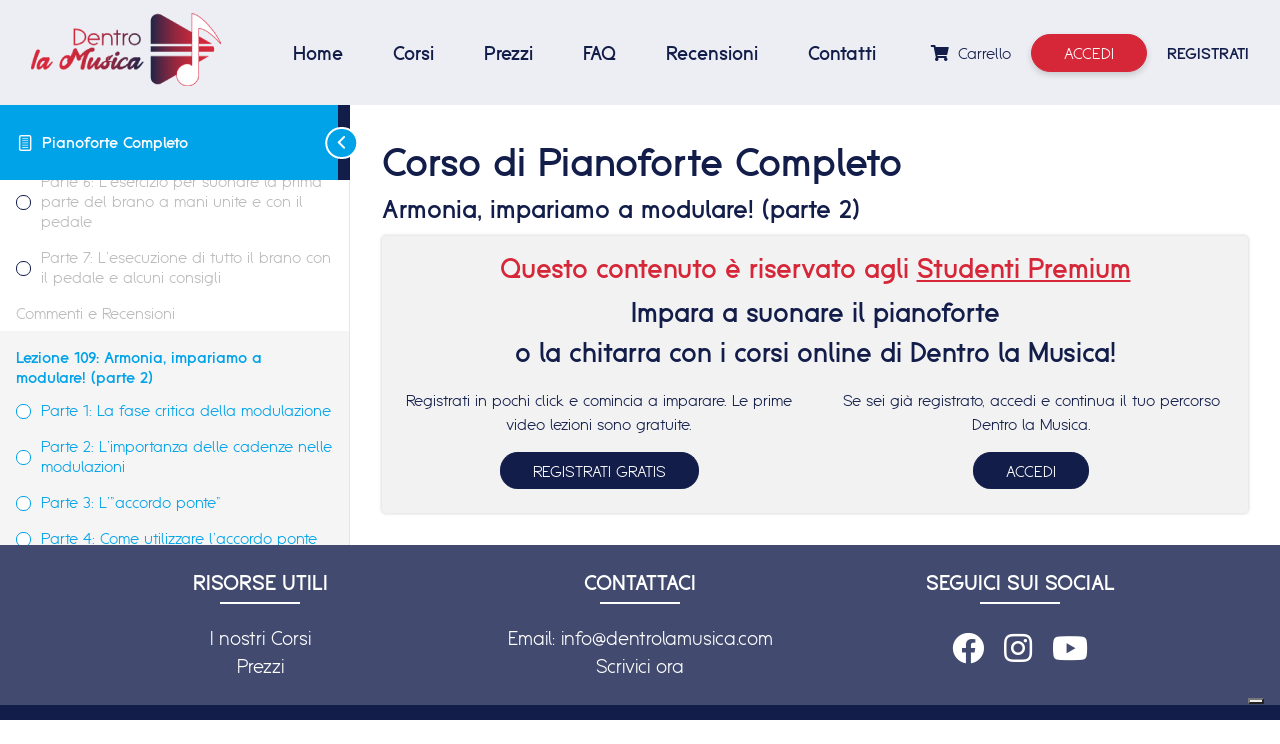

--- FILE ---
content_type: text/html; charset=utf-8
request_url: https://www.google.com/recaptcha/api2/anchor?ar=1&k=6LdXD_IdAAAAAFrkTndFVqWvKxAj8Ue9YKUtJMVw&co=aHR0cHM6Ly93d3cuZGVudHJvbGFtdXNpY2EuY29tOjQ0Mw..&hl=en&v=PoyoqOPhxBO7pBk68S4YbpHZ&size=invisible&anchor-ms=20000&execute-ms=30000&cb=fgoz0pcin3pi
body_size: 48566
content:
<!DOCTYPE HTML><html dir="ltr" lang="en"><head><meta http-equiv="Content-Type" content="text/html; charset=UTF-8">
<meta http-equiv="X-UA-Compatible" content="IE=edge">
<title>reCAPTCHA</title>
<style type="text/css">
/* cyrillic-ext */
@font-face {
  font-family: 'Roboto';
  font-style: normal;
  font-weight: 400;
  font-stretch: 100%;
  src: url(//fonts.gstatic.com/s/roboto/v48/KFO7CnqEu92Fr1ME7kSn66aGLdTylUAMa3GUBHMdazTgWw.woff2) format('woff2');
  unicode-range: U+0460-052F, U+1C80-1C8A, U+20B4, U+2DE0-2DFF, U+A640-A69F, U+FE2E-FE2F;
}
/* cyrillic */
@font-face {
  font-family: 'Roboto';
  font-style: normal;
  font-weight: 400;
  font-stretch: 100%;
  src: url(//fonts.gstatic.com/s/roboto/v48/KFO7CnqEu92Fr1ME7kSn66aGLdTylUAMa3iUBHMdazTgWw.woff2) format('woff2');
  unicode-range: U+0301, U+0400-045F, U+0490-0491, U+04B0-04B1, U+2116;
}
/* greek-ext */
@font-face {
  font-family: 'Roboto';
  font-style: normal;
  font-weight: 400;
  font-stretch: 100%;
  src: url(//fonts.gstatic.com/s/roboto/v48/KFO7CnqEu92Fr1ME7kSn66aGLdTylUAMa3CUBHMdazTgWw.woff2) format('woff2');
  unicode-range: U+1F00-1FFF;
}
/* greek */
@font-face {
  font-family: 'Roboto';
  font-style: normal;
  font-weight: 400;
  font-stretch: 100%;
  src: url(//fonts.gstatic.com/s/roboto/v48/KFO7CnqEu92Fr1ME7kSn66aGLdTylUAMa3-UBHMdazTgWw.woff2) format('woff2');
  unicode-range: U+0370-0377, U+037A-037F, U+0384-038A, U+038C, U+038E-03A1, U+03A3-03FF;
}
/* math */
@font-face {
  font-family: 'Roboto';
  font-style: normal;
  font-weight: 400;
  font-stretch: 100%;
  src: url(//fonts.gstatic.com/s/roboto/v48/KFO7CnqEu92Fr1ME7kSn66aGLdTylUAMawCUBHMdazTgWw.woff2) format('woff2');
  unicode-range: U+0302-0303, U+0305, U+0307-0308, U+0310, U+0312, U+0315, U+031A, U+0326-0327, U+032C, U+032F-0330, U+0332-0333, U+0338, U+033A, U+0346, U+034D, U+0391-03A1, U+03A3-03A9, U+03B1-03C9, U+03D1, U+03D5-03D6, U+03F0-03F1, U+03F4-03F5, U+2016-2017, U+2034-2038, U+203C, U+2040, U+2043, U+2047, U+2050, U+2057, U+205F, U+2070-2071, U+2074-208E, U+2090-209C, U+20D0-20DC, U+20E1, U+20E5-20EF, U+2100-2112, U+2114-2115, U+2117-2121, U+2123-214F, U+2190, U+2192, U+2194-21AE, U+21B0-21E5, U+21F1-21F2, U+21F4-2211, U+2213-2214, U+2216-22FF, U+2308-230B, U+2310, U+2319, U+231C-2321, U+2336-237A, U+237C, U+2395, U+239B-23B7, U+23D0, U+23DC-23E1, U+2474-2475, U+25AF, U+25B3, U+25B7, U+25BD, U+25C1, U+25CA, U+25CC, U+25FB, U+266D-266F, U+27C0-27FF, U+2900-2AFF, U+2B0E-2B11, U+2B30-2B4C, U+2BFE, U+3030, U+FF5B, U+FF5D, U+1D400-1D7FF, U+1EE00-1EEFF;
}
/* symbols */
@font-face {
  font-family: 'Roboto';
  font-style: normal;
  font-weight: 400;
  font-stretch: 100%;
  src: url(//fonts.gstatic.com/s/roboto/v48/KFO7CnqEu92Fr1ME7kSn66aGLdTylUAMaxKUBHMdazTgWw.woff2) format('woff2');
  unicode-range: U+0001-000C, U+000E-001F, U+007F-009F, U+20DD-20E0, U+20E2-20E4, U+2150-218F, U+2190, U+2192, U+2194-2199, U+21AF, U+21E6-21F0, U+21F3, U+2218-2219, U+2299, U+22C4-22C6, U+2300-243F, U+2440-244A, U+2460-24FF, U+25A0-27BF, U+2800-28FF, U+2921-2922, U+2981, U+29BF, U+29EB, U+2B00-2BFF, U+4DC0-4DFF, U+FFF9-FFFB, U+10140-1018E, U+10190-1019C, U+101A0, U+101D0-101FD, U+102E0-102FB, U+10E60-10E7E, U+1D2C0-1D2D3, U+1D2E0-1D37F, U+1F000-1F0FF, U+1F100-1F1AD, U+1F1E6-1F1FF, U+1F30D-1F30F, U+1F315, U+1F31C, U+1F31E, U+1F320-1F32C, U+1F336, U+1F378, U+1F37D, U+1F382, U+1F393-1F39F, U+1F3A7-1F3A8, U+1F3AC-1F3AF, U+1F3C2, U+1F3C4-1F3C6, U+1F3CA-1F3CE, U+1F3D4-1F3E0, U+1F3ED, U+1F3F1-1F3F3, U+1F3F5-1F3F7, U+1F408, U+1F415, U+1F41F, U+1F426, U+1F43F, U+1F441-1F442, U+1F444, U+1F446-1F449, U+1F44C-1F44E, U+1F453, U+1F46A, U+1F47D, U+1F4A3, U+1F4B0, U+1F4B3, U+1F4B9, U+1F4BB, U+1F4BF, U+1F4C8-1F4CB, U+1F4D6, U+1F4DA, U+1F4DF, U+1F4E3-1F4E6, U+1F4EA-1F4ED, U+1F4F7, U+1F4F9-1F4FB, U+1F4FD-1F4FE, U+1F503, U+1F507-1F50B, U+1F50D, U+1F512-1F513, U+1F53E-1F54A, U+1F54F-1F5FA, U+1F610, U+1F650-1F67F, U+1F687, U+1F68D, U+1F691, U+1F694, U+1F698, U+1F6AD, U+1F6B2, U+1F6B9-1F6BA, U+1F6BC, U+1F6C6-1F6CF, U+1F6D3-1F6D7, U+1F6E0-1F6EA, U+1F6F0-1F6F3, U+1F6F7-1F6FC, U+1F700-1F7FF, U+1F800-1F80B, U+1F810-1F847, U+1F850-1F859, U+1F860-1F887, U+1F890-1F8AD, U+1F8B0-1F8BB, U+1F8C0-1F8C1, U+1F900-1F90B, U+1F93B, U+1F946, U+1F984, U+1F996, U+1F9E9, U+1FA00-1FA6F, U+1FA70-1FA7C, U+1FA80-1FA89, U+1FA8F-1FAC6, U+1FACE-1FADC, U+1FADF-1FAE9, U+1FAF0-1FAF8, U+1FB00-1FBFF;
}
/* vietnamese */
@font-face {
  font-family: 'Roboto';
  font-style: normal;
  font-weight: 400;
  font-stretch: 100%;
  src: url(//fonts.gstatic.com/s/roboto/v48/KFO7CnqEu92Fr1ME7kSn66aGLdTylUAMa3OUBHMdazTgWw.woff2) format('woff2');
  unicode-range: U+0102-0103, U+0110-0111, U+0128-0129, U+0168-0169, U+01A0-01A1, U+01AF-01B0, U+0300-0301, U+0303-0304, U+0308-0309, U+0323, U+0329, U+1EA0-1EF9, U+20AB;
}
/* latin-ext */
@font-face {
  font-family: 'Roboto';
  font-style: normal;
  font-weight: 400;
  font-stretch: 100%;
  src: url(//fonts.gstatic.com/s/roboto/v48/KFO7CnqEu92Fr1ME7kSn66aGLdTylUAMa3KUBHMdazTgWw.woff2) format('woff2');
  unicode-range: U+0100-02BA, U+02BD-02C5, U+02C7-02CC, U+02CE-02D7, U+02DD-02FF, U+0304, U+0308, U+0329, U+1D00-1DBF, U+1E00-1E9F, U+1EF2-1EFF, U+2020, U+20A0-20AB, U+20AD-20C0, U+2113, U+2C60-2C7F, U+A720-A7FF;
}
/* latin */
@font-face {
  font-family: 'Roboto';
  font-style: normal;
  font-weight: 400;
  font-stretch: 100%;
  src: url(//fonts.gstatic.com/s/roboto/v48/KFO7CnqEu92Fr1ME7kSn66aGLdTylUAMa3yUBHMdazQ.woff2) format('woff2');
  unicode-range: U+0000-00FF, U+0131, U+0152-0153, U+02BB-02BC, U+02C6, U+02DA, U+02DC, U+0304, U+0308, U+0329, U+2000-206F, U+20AC, U+2122, U+2191, U+2193, U+2212, U+2215, U+FEFF, U+FFFD;
}
/* cyrillic-ext */
@font-face {
  font-family: 'Roboto';
  font-style: normal;
  font-weight: 500;
  font-stretch: 100%;
  src: url(//fonts.gstatic.com/s/roboto/v48/KFO7CnqEu92Fr1ME7kSn66aGLdTylUAMa3GUBHMdazTgWw.woff2) format('woff2');
  unicode-range: U+0460-052F, U+1C80-1C8A, U+20B4, U+2DE0-2DFF, U+A640-A69F, U+FE2E-FE2F;
}
/* cyrillic */
@font-face {
  font-family: 'Roboto';
  font-style: normal;
  font-weight: 500;
  font-stretch: 100%;
  src: url(//fonts.gstatic.com/s/roboto/v48/KFO7CnqEu92Fr1ME7kSn66aGLdTylUAMa3iUBHMdazTgWw.woff2) format('woff2');
  unicode-range: U+0301, U+0400-045F, U+0490-0491, U+04B0-04B1, U+2116;
}
/* greek-ext */
@font-face {
  font-family: 'Roboto';
  font-style: normal;
  font-weight: 500;
  font-stretch: 100%;
  src: url(//fonts.gstatic.com/s/roboto/v48/KFO7CnqEu92Fr1ME7kSn66aGLdTylUAMa3CUBHMdazTgWw.woff2) format('woff2');
  unicode-range: U+1F00-1FFF;
}
/* greek */
@font-face {
  font-family: 'Roboto';
  font-style: normal;
  font-weight: 500;
  font-stretch: 100%;
  src: url(//fonts.gstatic.com/s/roboto/v48/KFO7CnqEu92Fr1ME7kSn66aGLdTylUAMa3-UBHMdazTgWw.woff2) format('woff2');
  unicode-range: U+0370-0377, U+037A-037F, U+0384-038A, U+038C, U+038E-03A1, U+03A3-03FF;
}
/* math */
@font-face {
  font-family: 'Roboto';
  font-style: normal;
  font-weight: 500;
  font-stretch: 100%;
  src: url(//fonts.gstatic.com/s/roboto/v48/KFO7CnqEu92Fr1ME7kSn66aGLdTylUAMawCUBHMdazTgWw.woff2) format('woff2');
  unicode-range: U+0302-0303, U+0305, U+0307-0308, U+0310, U+0312, U+0315, U+031A, U+0326-0327, U+032C, U+032F-0330, U+0332-0333, U+0338, U+033A, U+0346, U+034D, U+0391-03A1, U+03A3-03A9, U+03B1-03C9, U+03D1, U+03D5-03D6, U+03F0-03F1, U+03F4-03F5, U+2016-2017, U+2034-2038, U+203C, U+2040, U+2043, U+2047, U+2050, U+2057, U+205F, U+2070-2071, U+2074-208E, U+2090-209C, U+20D0-20DC, U+20E1, U+20E5-20EF, U+2100-2112, U+2114-2115, U+2117-2121, U+2123-214F, U+2190, U+2192, U+2194-21AE, U+21B0-21E5, U+21F1-21F2, U+21F4-2211, U+2213-2214, U+2216-22FF, U+2308-230B, U+2310, U+2319, U+231C-2321, U+2336-237A, U+237C, U+2395, U+239B-23B7, U+23D0, U+23DC-23E1, U+2474-2475, U+25AF, U+25B3, U+25B7, U+25BD, U+25C1, U+25CA, U+25CC, U+25FB, U+266D-266F, U+27C0-27FF, U+2900-2AFF, U+2B0E-2B11, U+2B30-2B4C, U+2BFE, U+3030, U+FF5B, U+FF5D, U+1D400-1D7FF, U+1EE00-1EEFF;
}
/* symbols */
@font-face {
  font-family: 'Roboto';
  font-style: normal;
  font-weight: 500;
  font-stretch: 100%;
  src: url(//fonts.gstatic.com/s/roboto/v48/KFO7CnqEu92Fr1ME7kSn66aGLdTylUAMaxKUBHMdazTgWw.woff2) format('woff2');
  unicode-range: U+0001-000C, U+000E-001F, U+007F-009F, U+20DD-20E0, U+20E2-20E4, U+2150-218F, U+2190, U+2192, U+2194-2199, U+21AF, U+21E6-21F0, U+21F3, U+2218-2219, U+2299, U+22C4-22C6, U+2300-243F, U+2440-244A, U+2460-24FF, U+25A0-27BF, U+2800-28FF, U+2921-2922, U+2981, U+29BF, U+29EB, U+2B00-2BFF, U+4DC0-4DFF, U+FFF9-FFFB, U+10140-1018E, U+10190-1019C, U+101A0, U+101D0-101FD, U+102E0-102FB, U+10E60-10E7E, U+1D2C0-1D2D3, U+1D2E0-1D37F, U+1F000-1F0FF, U+1F100-1F1AD, U+1F1E6-1F1FF, U+1F30D-1F30F, U+1F315, U+1F31C, U+1F31E, U+1F320-1F32C, U+1F336, U+1F378, U+1F37D, U+1F382, U+1F393-1F39F, U+1F3A7-1F3A8, U+1F3AC-1F3AF, U+1F3C2, U+1F3C4-1F3C6, U+1F3CA-1F3CE, U+1F3D4-1F3E0, U+1F3ED, U+1F3F1-1F3F3, U+1F3F5-1F3F7, U+1F408, U+1F415, U+1F41F, U+1F426, U+1F43F, U+1F441-1F442, U+1F444, U+1F446-1F449, U+1F44C-1F44E, U+1F453, U+1F46A, U+1F47D, U+1F4A3, U+1F4B0, U+1F4B3, U+1F4B9, U+1F4BB, U+1F4BF, U+1F4C8-1F4CB, U+1F4D6, U+1F4DA, U+1F4DF, U+1F4E3-1F4E6, U+1F4EA-1F4ED, U+1F4F7, U+1F4F9-1F4FB, U+1F4FD-1F4FE, U+1F503, U+1F507-1F50B, U+1F50D, U+1F512-1F513, U+1F53E-1F54A, U+1F54F-1F5FA, U+1F610, U+1F650-1F67F, U+1F687, U+1F68D, U+1F691, U+1F694, U+1F698, U+1F6AD, U+1F6B2, U+1F6B9-1F6BA, U+1F6BC, U+1F6C6-1F6CF, U+1F6D3-1F6D7, U+1F6E0-1F6EA, U+1F6F0-1F6F3, U+1F6F7-1F6FC, U+1F700-1F7FF, U+1F800-1F80B, U+1F810-1F847, U+1F850-1F859, U+1F860-1F887, U+1F890-1F8AD, U+1F8B0-1F8BB, U+1F8C0-1F8C1, U+1F900-1F90B, U+1F93B, U+1F946, U+1F984, U+1F996, U+1F9E9, U+1FA00-1FA6F, U+1FA70-1FA7C, U+1FA80-1FA89, U+1FA8F-1FAC6, U+1FACE-1FADC, U+1FADF-1FAE9, U+1FAF0-1FAF8, U+1FB00-1FBFF;
}
/* vietnamese */
@font-face {
  font-family: 'Roboto';
  font-style: normal;
  font-weight: 500;
  font-stretch: 100%;
  src: url(//fonts.gstatic.com/s/roboto/v48/KFO7CnqEu92Fr1ME7kSn66aGLdTylUAMa3OUBHMdazTgWw.woff2) format('woff2');
  unicode-range: U+0102-0103, U+0110-0111, U+0128-0129, U+0168-0169, U+01A0-01A1, U+01AF-01B0, U+0300-0301, U+0303-0304, U+0308-0309, U+0323, U+0329, U+1EA0-1EF9, U+20AB;
}
/* latin-ext */
@font-face {
  font-family: 'Roboto';
  font-style: normal;
  font-weight: 500;
  font-stretch: 100%;
  src: url(//fonts.gstatic.com/s/roboto/v48/KFO7CnqEu92Fr1ME7kSn66aGLdTylUAMa3KUBHMdazTgWw.woff2) format('woff2');
  unicode-range: U+0100-02BA, U+02BD-02C5, U+02C7-02CC, U+02CE-02D7, U+02DD-02FF, U+0304, U+0308, U+0329, U+1D00-1DBF, U+1E00-1E9F, U+1EF2-1EFF, U+2020, U+20A0-20AB, U+20AD-20C0, U+2113, U+2C60-2C7F, U+A720-A7FF;
}
/* latin */
@font-face {
  font-family: 'Roboto';
  font-style: normal;
  font-weight: 500;
  font-stretch: 100%;
  src: url(//fonts.gstatic.com/s/roboto/v48/KFO7CnqEu92Fr1ME7kSn66aGLdTylUAMa3yUBHMdazQ.woff2) format('woff2');
  unicode-range: U+0000-00FF, U+0131, U+0152-0153, U+02BB-02BC, U+02C6, U+02DA, U+02DC, U+0304, U+0308, U+0329, U+2000-206F, U+20AC, U+2122, U+2191, U+2193, U+2212, U+2215, U+FEFF, U+FFFD;
}
/* cyrillic-ext */
@font-face {
  font-family: 'Roboto';
  font-style: normal;
  font-weight: 900;
  font-stretch: 100%;
  src: url(//fonts.gstatic.com/s/roboto/v48/KFO7CnqEu92Fr1ME7kSn66aGLdTylUAMa3GUBHMdazTgWw.woff2) format('woff2');
  unicode-range: U+0460-052F, U+1C80-1C8A, U+20B4, U+2DE0-2DFF, U+A640-A69F, U+FE2E-FE2F;
}
/* cyrillic */
@font-face {
  font-family: 'Roboto';
  font-style: normal;
  font-weight: 900;
  font-stretch: 100%;
  src: url(//fonts.gstatic.com/s/roboto/v48/KFO7CnqEu92Fr1ME7kSn66aGLdTylUAMa3iUBHMdazTgWw.woff2) format('woff2');
  unicode-range: U+0301, U+0400-045F, U+0490-0491, U+04B0-04B1, U+2116;
}
/* greek-ext */
@font-face {
  font-family: 'Roboto';
  font-style: normal;
  font-weight: 900;
  font-stretch: 100%;
  src: url(//fonts.gstatic.com/s/roboto/v48/KFO7CnqEu92Fr1ME7kSn66aGLdTylUAMa3CUBHMdazTgWw.woff2) format('woff2');
  unicode-range: U+1F00-1FFF;
}
/* greek */
@font-face {
  font-family: 'Roboto';
  font-style: normal;
  font-weight: 900;
  font-stretch: 100%;
  src: url(//fonts.gstatic.com/s/roboto/v48/KFO7CnqEu92Fr1ME7kSn66aGLdTylUAMa3-UBHMdazTgWw.woff2) format('woff2');
  unicode-range: U+0370-0377, U+037A-037F, U+0384-038A, U+038C, U+038E-03A1, U+03A3-03FF;
}
/* math */
@font-face {
  font-family: 'Roboto';
  font-style: normal;
  font-weight: 900;
  font-stretch: 100%;
  src: url(//fonts.gstatic.com/s/roboto/v48/KFO7CnqEu92Fr1ME7kSn66aGLdTylUAMawCUBHMdazTgWw.woff2) format('woff2');
  unicode-range: U+0302-0303, U+0305, U+0307-0308, U+0310, U+0312, U+0315, U+031A, U+0326-0327, U+032C, U+032F-0330, U+0332-0333, U+0338, U+033A, U+0346, U+034D, U+0391-03A1, U+03A3-03A9, U+03B1-03C9, U+03D1, U+03D5-03D6, U+03F0-03F1, U+03F4-03F5, U+2016-2017, U+2034-2038, U+203C, U+2040, U+2043, U+2047, U+2050, U+2057, U+205F, U+2070-2071, U+2074-208E, U+2090-209C, U+20D0-20DC, U+20E1, U+20E5-20EF, U+2100-2112, U+2114-2115, U+2117-2121, U+2123-214F, U+2190, U+2192, U+2194-21AE, U+21B0-21E5, U+21F1-21F2, U+21F4-2211, U+2213-2214, U+2216-22FF, U+2308-230B, U+2310, U+2319, U+231C-2321, U+2336-237A, U+237C, U+2395, U+239B-23B7, U+23D0, U+23DC-23E1, U+2474-2475, U+25AF, U+25B3, U+25B7, U+25BD, U+25C1, U+25CA, U+25CC, U+25FB, U+266D-266F, U+27C0-27FF, U+2900-2AFF, U+2B0E-2B11, U+2B30-2B4C, U+2BFE, U+3030, U+FF5B, U+FF5D, U+1D400-1D7FF, U+1EE00-1EEFF;
}
/* symbols */
@font-face {
  font-family: 'Roboto';
  font-style: normal;
  font-weight: 900;
  font-stretch: 100%;
  src: url(//fonts.gstatic.com/s/roboto/v48/KFO7CnqEu92Fr1ME7kSn66aGLdTylUAMaxKUBHMdazTgWw.woff2) format('woff2');
  unicode-range: U+0001-000C, U+000E-001F, U+007F-009F, U+20DD-20E0, U+20E2-20E4, U+2150-218F, U+2190, U+2192, U+2194-2199, U+21AF, U+21E6-21F0, U+21F3, U+2218-2219, U+2299, U+22C4-22C6, U+2300-243F, U+2440-244A, U+2460-24FF, U+25A0-27BF, U+2800-28FF, U+2921-2922, U+2981, U+29BF, U+29EB, U+2B00-2BFF, U+4DC0-4DFF, U+FFF9-FFFB, U+10140-1018E, U+10190-1019C, U+101A0, U+101D0-101FD, U+102E0-102FB, U+10E60-10E7E, U+1D2C0-1D2D3, U+1D2E0-1D37F, U+1F000-1F0FF, U+1F100-1F1AD, U+1F1E6-1F1FF, U+1F30D-1F30F, U+1F315, U+1F31C, U+1F31E, U+1F320-1F32C, U+1F336, U+1F378, U+1F37D, U+1F382, U+1F393-1F39F, U+1F3A7-1F3A8, U+1F3AC-1F3AF, U+1F3C2, U+1F3C4-1F3C6, U+1F3CA-1F3CE, U+1F3D4-1F3E0, U+1F3ED, U+1F3F1-1F3F3, U+1F3F5-1F3F7, U+1F408, U+1F415, U+1F41F, U+1F426, U+1F43F, U+1F441-1F442, U+1F444, U+1F446-1F449, U+1F44C-1F44E, U+1F453, U+1F46A, U+1F47D, U+1F4A3, U+1F4B0, U+1F4B3, U+1F4B9, U+1F4BB, U+1F4BF, U+1F4C8-1F4CB, U+1F4D6, U+1F4DA, U+1F4DF, U+1F4E3-1F4E6, U+1F4EA-1F4ED, U+1F4F7, U+1F4F9-1F4FB, U+1F4FD-1F4FE, U+1F503, U+1F507-1F50B, U+1F50D, U+1F512-1F513, U+1F53E-1F54A, U+1F54F-1F5FA, U+1F610, U+1F650-1F67F, U+1F687, U+1F68D, U+1F691, U+1F694, U+1F698, U+1F6AD, U+1F6B2, U+1F6B9-1F6BA, U+1F6BC, U+1F6C6-1F6CF, U+1F6D3-1F6D7, U+1F6E0-1F6EA, U+1F6F0-1F6F3, U+1F6F7-1F6FC, U+1F700-1F7FF, U+1F800-1F80B, U+1F810-1F847, U+1F850-1F859, U+1F860-1F887, U+1F890-1F8AD, U+1F8B0-1F8BB, U+1F8C0-1F8C1, U+1F900-1F90B, U+1F93B, U+1F946, U+1F984, U+1F996, U+1F9E9, U+1FA00-1FA6F, U+1FA70-1FA7C, U+1FA80-1FA89, U+1FA8F-1FAC6, U+1FACE-1FADC, U+1FADF-1FAE9, U+1FAF0-1FAF8, U+1FB00-1FBFF;
}
/* vietnamese */
@font-face {
  font-family: 'Roboto';
  font-style: normal;
  font-weight: 900;
  font-stretch: 100%;
  src: url(//fonts.gstatic.com/s/roboto/v48/KFO7CnqEu92Fr1ME7kSn66aGLdTylUAMa3OUBHMdazTgWw.woff2) format('woff2');
  unicode-range: U+0102-0103, U+0110-0111, U+0128-0129, U+0168-0169, U+01A0-01A1, U+01AF-01B0, U+0300-0301, U+0303-0304, U+0308-0309, U+0323, U+0329, U+1EA0-1EF9, U+20AB;
}
/* latin-ext */
@font-face {
  font-family: 'Roboto';
  font-style: normal;
  font-weight: 900;
  font-stretch: 100%;
  src: url(//fonts.gstatic.com/s/roboto/v48/KFO7CnqEu92Fr1ME7kSn66aGLdTylUAMa3KUBHMdazTgWw.woff2) format('woff2');
  unicode-range: U+0100-02BA, U+02BD-02C5, U+02C7-02CC, U+02CE-02D7, U+02DD-02FF, U+0304, U+0308, U+0329, U+1D00-1DBF, U+1E00-1E9F, U+1EF2-1EFF, U+2020, U+20A0-20AB, U+20AD-20C0, U+2113, U+2C60-2C7F, U+A720-A7FF;
}
/* latin */
@font-face {
  font-family: 'Roboto';
  font-style: normal;
  font-weight: 900;
  font-stretch: 100%;
  src: url(//fonts.gstatic.com/s/roboto/v48/KFO7CnqEu92Fr1ME7kSn66aGLdTylUAMa3yUBHMdazQ.woff2) format('woff2');
  unicode-range: U+0000-00FF, U+0131, U+0152-0153, U+02BB-02BC, U+02C6, U+02DA, U+02DC, U+0304, U+0308, U+0329, U+2000-206F, U+20AC, U+2122, U+2191, U+2193, U+2212, U+2215, U+FEFF, U+FFFD;
}

</style>
<link rel="stylesheet" type="text/css" href="https://www.gstatic.com/recaptcha/releases/PoyoqOPhxBO7pBk68S4YbpHZ/styles__ltr.css">
<script nonce="Fdr-ILz0xkTol1kJuyqjFg" type="text/javascript">window['__recaptcha_api'] = 'https://www.google.com/recaptcha/api2/';</script>
<script type="text/javascript" src="https://www.gstatic.com/recaptcha/releases/PoyoqOPhxBO7pBk68S4YbpHZ/recaptcha__en.js" nonce="Fdr-ILz0xkTol1kJuyqjFg">
      
    </script></head>
<body><div id="rc-anchor-alert" class="rc-anchor-alert"></div>
<input type="hidden" id="recaptcha-token" value="[base64]">
<script type="text/javascript" nonce="Fdr-ILz0xkTol1kJuyqjFg">
      recaptcha.anchor.Main.init("[\x22ainput\x22,[\x22bgdata\x22,\x22\x22,\[base64]/[base64]/bmV3IFpbdF0obVswXSk6Sz09Mj9uZXcgWlt0XShtWzBdLG1bMV0pOks9PTM/bmV3IFpbdF0obVswXSxtWzFdLG1bMl0pOks9PTQ/[base64]/[base64]/[base64]/[base64]/[base64]/[base64]/[base64]/[base64]/[base64]/[base64]/[base64]/[base64]/[base64]/[base64]\\u003d\\u003d\x22,\[base64]\\u003d\x22,\x22w4pPdMKvwrFJTsK4aHRhw6AnwrXCt8OSwrlwwp4+w6k3ZHrCgcKEworCk8OJwoA/KMOHw4LDjHwswoXDpsOmwo/DikgaNcKMwooCKxVJBcOlw4HDjsKGwr5QViJIw5sFw4XCvSvCnRFBb8Ozw6PCiDLCjsKbX8OOfcO9wrZ2wq5vEj8ew5DCuFHCrMOQF8Ovw7Vww7hJCcOCwp5uwqTDmhhmLhYwbnZIw6pvYsK+w7lrw6nDrsOMw4AJw5TDhWTClsKOwo/DoSTDmAwXw6skF0HDsUx4w6nDtkPCsTvCqMOPwqXCrcKMAMK+wrJVwpYWd2V7TVlaw4F3w7PDilfDvcOxwpbCsMKGwprDiMKVeW1CGzMaNUhcA33DlMKpwq0Rw41fPsKna8O5w5nCr8OwEMOHwq/CgXg0BcOIMFXCkVAHw5LDuwjChF0tQsOHw4sSw7/[base64]/BS3CvcKSc3XDuh/[base64]/[base64]/CjsKYwr4+HiAmX07Cm8KHSmwHIMK2a3DDkcOFwrLDrTEnw7jDqWPCvkHCsAhNAcKgwpDDrlJxwqHDlAdqwqfCljrCucKLJEkVwqfCnsKiw4/DgGjCmsOJI8O6KSoyFhRwbcK+wqDDpntwexzDnMKJwpDDh8KhZsKmwqR4NhXCncOSTQQ2wpfCm8Oaw6t7w6I3w4bCm8OxVwYCaMO9LsObw6XCjsO/Y8K+w6QMHcK2wqTDvippR8KINMO5CcOnNsKBBALDlMO+d3B/PzVmwpFmJxl/JMK8wqR5VDBcw49Lw63CjxPDqFEHwqBdIALCtsKFwpkHJsKkwr8HwojDgGvCtgl4DXfCq8KzCsO4AWTDmXXDkBEQw6/Ch0hgA8KPwplZCz/DosOVw4HDjMO4w5jCnMOCBMO1OsKGfcOfcsOCwphSRcKtdRgZw6DDpGrDncK/[base64]/DuMKybMKVa0xrwowaHjJpGMOSw7wIFsK8w5bCssOAblIiQcKqwp/Dp39uwoTCglrCgCwgw5xuGD1uw4jDuWoFXEzCrj5Dw53CqXrCr0NQw6poRMKKw57DuRnCkMKjw7QHw6/Cs3J/w5N6WcOiI8KSQsKiBUPCkzYGEkM5EcKHJyk6wqrCu3vDn8Knw7LDscKGcDUTw5JKw49qYXApw5fDn3LCjsKzKhTCninCjk/CkMK8RV8oFW0EworCnMO7LMKewp/CnsKZEsKlZsKYQhzCscO9Z3DClcO1FglHw7IfYw44wplKwqY8DsOJwpEow6zCnMO8wowbO2nCknpGO1LDlHfDisKHw6jDncOkE8OMwp/[base64]/CmcKHwqUTw49tw6HCpWgmw4bCkxvDjcK1w77Cnl/CugjDrMOeRjlHM8KUw59pwrHDpsO1wolrw6Vww61rG8ONwqXDhsOTH3rCjcK0wqstw5rCiik4w77DucKCDmI8ZyvCph5NQMOZCFLDgsK3w7/CrQHChMKLw4bCucKFw4EiRMK8NMKeWsOvw7nDiUJzw4dBw6HCkjofLMKLNMKCJzjDo0IZJMOGwq/DpMOkTTUaPGvCkmnCmHvCv1wyHsOWZsORAkzCplHDjxrDp1nDu8OBc8OcwozCvcOQwqVpYz/DkcOYFsOEwo/CucKTZsKhV3dYZ03DusOwEMOpHF0sw7Rfw6LDqy4Ew6bDpcKowr8UwpwqEFwkBhxmwq9DwrzCi3MUQ8KTw77CsnEkIwXDsBpfEsKFXMOWaQvDgMOWwocwHcKKOBwDw4g9wpXDv8OUDzXDp2TDmsKBPUcRw6DCo8Kqw7nCssOYwpvCn34QwrHCqF/ChcOQB2R7UCFOwqLCmsOww67Cp8KUw4wpUyR6SWkjwrHCtnPDjHrCpcOOw5XDv8KNYW/Dhk3CtsOlw4fCj8KgwqM+VxHCtxJRMGfCqcKkJnrDgHPCv8Oyw67CuGMyLzAyw6HDoSbCnxdSE2x5w4DDgzZeTBhPCMKAYMOvHAbCgMKAY8O2w4oeZ2xRwrPCpcOdBMKTLwwyMsOxw4LCkkvCvXUdwprDosONwovCjsOdw4PDo8O4wpN9w6/Cr8KwfsKpwqvCrFRNwrgADn/[base64]/DvsKBw7xSdhxCw5zCnWDDjBIPcsOzw6htw755G8K5H8O4woPDpxQVM30NYE7DgQPClWbCusKewoPCmMKkM8KJLWtNwo7DiCwQCMKfw4PDlXwQGBjCjShZwos0JsOlBj/[base64]/DnMK1woEjw4rCtiF+esOIA8KNw5Bew7AeQwHDp8O/w7fDlzBDw6zCoUwsw6DDik09woPDqkZVwq9+NTDCq1/DhMKcwq/Cu8Kawqtnw7TChsKAV0jDusKRbMKywppnwroew43CjB0WwpUswrHDmS5nw4XDuMO9woREXyDDtV0+w7LCgkvDvUnCssO3PMKPcsKrwr/CkMKfwq/CusKJJMKIwrXDpsKtw7VPw59eLCw1SkEYc8OmeB/DicKPfMKOw4lbEy9IwpR2IMKjBMKzPMOpwoAwwrZxAMOMwohkOsOfw5okw5NzZsKpQcOXXMOuE1VhwrjCsVjDqcK4wrPDvcKufsKHZlQaJ2kWdUpzw7ceAlzDkMOIwpIrAxEZw5AGeV/Dr8OOwpLCtU3DpMO/ZMO6DMK4wowAQcOKWjswRFEtRjvCghPDksO/JcKXwrXCk8KndyXCp8KnZyfDoMKWJQ0LLsKcbsO3wo/DgQzDucOtw77Dh8OMw4jDnkdgd0o4woRmchjDjMOBw5Alw5cMw6o2wo3DtcKrNCkPw5pTw4/[base64]/DrGBsdH5CXcK4w6NPLcKEPMOLUcOYGcO1TEQBwrFOGz7DqMOhwojDr27CpFERw5xEMsOkf8OKwqTDqjFeXcOWw4jCuBREw6TCocO7wpZuw7PCi8K/FBnCq8OKA1cnw63CscK7w5k9wrMCw4PDkgxVwqDDhVFaw6rCpMOHGcK+wo5vdsKywqt6wqETwoTDtcOkwo02O8OIw6TChMKLw5ZZwpTCkMOLwpjDuXbCkD0iRSTDphtqBBAEKcOPfMODwqsswp17w6vDuBUKwrgXwpPDiivChsKcwqHCqcOIA8OBw556wpJ/L3BvMMO/[base64]/Ctl4Bw6LCosKCw7l5DBPDp0MzBCzDnUkfwpTDhSXChnTCjQFswqoSwpPCv2doHkdUdsK2HGkSa8KywrQcwqAZw6sLwptBTArDmjVaDsOuVsOSw4/CnsOUw67CmmkhCMObwqMKfMOSVXZkVwsawqk2w4llwrXDkMOyZcOUwonCgMOeTBlKBnbDrcKswqJ3w7Q7wqXDsAnDm8KEwpcjw6LCpDzCg8OHMxg3N07DqMOrUQg8w7bDrATCqMOCw6ZZBV0gwo0iKsKnGsKsw6MRwo85F8K6w7LDpMOJGcK2wrRpGATDlHVeR8OFdR/[base64]/KnsewpNkwpfCq8K3w6rCqsK/w73DmcKewrp2w4YeXiwlwpQ8dsKNw6LCpg9BGkoKUsO+wqvDr8OlH3vDimjDrgtAGsK+w6zDj8OYwrDCoFsvwp3ClsOFU8Obw7MCFiPDh8O5cQ80wq7DsRPDmmFkwqNOXHpmRH3DuDnChMK5IzLDqsKZwpMsR8Odw7HCgMOBw7TCuMKTwo3Dk2LCl1fDk8OmUn/Ds8KbTR3DvsO1wrvCqmPCmcOeNQvCj8K4UMKwwqHCiDXDqAdkw5oBIU7Cr8OcH8KKJcOwG8ORQMK/wo0AAV3CjyLDr8KaB8K6w7bDlQLCvkAMw47ClcOaw4bCkcKNPHXCi8OLw60PBgTCg8KsPU1rUkHDtcKsTAgcNsKJecKbbMKDw4HCusOLdsKxYsOewoV6VFDCucOzw4vChcOAw6E7wq/CrxFkecOdexrClsOrTAxtw4hFwqBWGMKLw7wow6VywqDCgEDDnsOlUcK2woZEwr9gwrvCjywow6vDtnLDhcOKw5wrMC1PwpzCimV8wroresOdw7/[base64]/CrWRhw6HDhBTCplQYw7zClDwDwp/Do343wofCgVvCu0/[base64]/DqcKQB8O4w5TCj8OPLsOPK8OhMlPCtMONOghUw7QyAcKtHsO8w5nDkxFKb1TDrh0rw5NQwpUeeCUvF8OaV8OYwoEaw4wNw499N8K5w6tTw6NVHcKdD8Khw4kvw5LCt8KzIA5nRjrCnMKMwrTDu8ORw4nDhcK/[base64]/[base64]/DjRlJG0Y4w4zCnMOew43Du2bDr3jCj8Olwpdfw4zCoi5zwqzCiQfDgMKEw53DnlJfwoINw6Yhw4PDk17DrkrDnlrDt8KrEjrDrsKHwqHDr1ptwrwwJMKPwrwJOsKkdsO4w4/Cv8OcIwnDgsK/[base64]/wpsLP8Kwwq3Di8KTw6TCjsK3wqJfHUbCoyoSJcKtwoXCocK6wrDDu8K6wqfDlMKAD8OAG27CosOcw78VMWEvFcOtDyzCnsKkwofDmMO/U8Ksw6jDlTDDrsKWw7HDu0diw6TDnMKkIcOYJcOIQl9NF8KxZgtwNwTCoGpowrJVLxtbFMOXw4LDpE/DjnLDrcOIWcOmZ8OywrnClMKuwqfClXQ9w4x1wq4OTHtPwp3Do8K5ZFMZcMKOwqZnUMO0wpTDtBbChcKKCcKAK8KlXMKYf8Kjw7BxwopNw7cZw54+wpIkKifDjzfDkHZBw6B+w7ICJjLDicKWwpLCu8O6FmTDvQ7DnMK1wq7CkRllw6/Dm8KYGsKKYMO0wqvDqGFuw5fCpgPDqsORw4fCm8KeM8OhJ1wDwoPCv3t9w5sOwo1JaGodciDDhcOvwpISeQwPwrzCli3DhGTDljs4N2hbPQgJwrNpw4fDqcKIwqzCisOxT8Okw5s/[base64]/w6vCrMK/[base64]/[base64]/[base64]/Cp8OCaMK4w63CiDA2SSTCqCnDpBvCgMK5wpoFw6QNwr1+TsKsw6gSwoVWNU/DlsOOw7nDvsOIwqHDucO9wrPDrzPCicK4w5Vyw6wnw5jDs03CtwfCgScRY8OVw4ttw4zDixfDrU7CjD0wG0HDkVjDiHUIw5dYYkDCq8OWw6LDssO8wohuA8OlIMO5IcObRMK6wos6woAKIcOPw6IrwoPDtnEeCsKeV8OAHsO2KVnCscOvLh/CqcO0wqLCp2bDuXU2Q8Kzwp/Cnx1BeSR9w7vCvsOKwox9w40twrLCn2A5w5HDkcOuwpENHirDucKVImtdIGPCocK9w4scw7FZLsKTEUjCvU18Y8KWw7/DixZZYx4ww7HDiTE8wrNxwrXCoUnCgGs/OcKcCl/Cg8Kowpc6YSfDoz7CrixvwrzDvMKMf8Oaw4F/w5fDmsKpBld0GcODw4vCgsKZbMOJRwDDig8ZMsKdw43CsmxPw5YCwpcZRWfDlsOfVj3DuFA4VcOxw4ccSmDCu1vDqMOgw53DhD3CmMKzwoBiw7nDgxRNGHNTGUp0w5Efw47CgDjCv1/[base64]/Du2JeZ8OPwo5aCSjDqX5sw7XDtMO1wpYdwp5TwqDDm8OQwp9LTWnCkwMkwrp0w5zCpsO3XMK1w6jDtMKdJTAsw60IGsKcADTCuUhOal/Cn8KkVwfDm8O7w7LDqBtewqfDsMO/wqdFw43ClsOSwoTCsMKTN8OpZBUcF8O0wrwlGFfDocOLw4rCk0PDi8KJw4jCgMOYYHZ+XQrCnRbCkMKsHQbDtGPDq1PDmcKSw4dywocvw4XDicKNw4XCpcK/Q3HDsMKVw5NeMRk5wp14a8OQH8KwDMKXwqdrwrfDmcOjw7x+VMKjwoLDqCI+w4rDrMOSQsKWwqE7acOldsKRAMOtZMO1w5rCsn7DtsKsEsKzRBnDsC/CiFQ3wqlDw4DDrFTCi2nCicK9eMOfSjXDisOXJsK4UsO/cSTCtMOqwp7DkndWH8OVA8Kgw4zDtD7DkcOzwr3Cn8KYbsKNw6HClMOJw5PDmTgGAMKrW8O6LgUVEsO+R3nDixLDq8Odd8KZb8KbwovCpMO7DxHCksKDwpDClBpIw7LDt2BsUcOEGh8cwqDCr1bCpcK1w6DCqsO/w5sfKcOdwo7Cm8KDPcOdwotlwq7DvcKSwoLCvcKpNRUjwrU0THXDhnjCm2zCkBDDrlrCscO8eQoHw5bCkHPDvn52bhHCs8OYCcKnwoPCuMK6IsO1w7PDocO7w5pvL1VjamIKZzksw6HDr8OSwp/DokoXSQYgwo7CnxRPU8O/Z2liX8OiPFI/cxjChsOnwp8nGF7Dk0LCi1DCg8OWV8ONw6IGXsOfwqzDmjDCiF/[base64]/w6pYGVdcwp1+AcOKXcOjw4BoJcOwNj0NB8OJAMKbw7PChsOxw7s+dsK8Li7CnsObdUXCnMKmwqjDsVTDvcKjcmZBT8OfwrzDh14Iw4zClsO/RcOEw7l2GMKLcVnDu8K1wqjCryfClDQTwoIXS1RewoDCiyxhw5tkw7fCv8Ktw4fCrMOhN2o9wopJwpB5BcKHTE7ChFnDkzQdw6nChsKNWcKgWE0SwqtqwobCpxs7QzMmegF9wpvCi8KOCMOYwoTCgsKYIicdKz1lMmXDnSPCm8OCM13DjsOpMMKGScO/[base64]/[base64]/CsMOpWMKvwq0lbgFFT8OmfcKhNBhqYFFzVcOrScOKfMOTwoZYLSNewr/Cq8OEdMOWBsOCwrHCscKhw6HDjEnDkyoOdcO8bsKEP8O+DsKHB8KZw7xmwppTwrPDvsOSexBqUcK+w4jClG3DpFdRHsKtOhEsCwnDo0YdOlnDsgjDmsOiw6/Dk0JOwoPCiFMtZQxzbsOXw5trw5RUw7p8HGjCtGsMwrVAaW/CjTrDrj/[base64]/w45TXMOPVCzDj8KZw7LCmcK2woRWETLChkTCmsOZKWcjw7nDmsKgPT7CvmvDsxNlw4vCicOsS1JgV1sVwqgcw6fDrhZGw6BUVMO6wpZ8w7snw5bCuSBnw4pZwrPDo2dFRcKjDcKbN2TDkDJFcsK8wrI9woTDmTFvwpx8woAaYMKBw7cTwoHDhcK/woMOHEHClW3CucKtYkvCq8O2IVPClcKZwqENYkw8PANsw7ocfMKRKGZHT3M8IcOeJ8K3wrQ6QQbDkGE1w488wqJyw6jClFzCgsOlQnlkP8K/[base64]/[base64]/w4B9w6fDoiPCok8ew5Jsw6LClyHDpAhHCcO7QlrDmsKJMSDDkz0WD8KuwpLDicKEfcKpB2V6w6tyLsKqw5zCvcKEw7jCj8KFQB8xwprCijJsKcK/w4zClCVpFQfDqsK6wqw0w73Dp3RrW8K3wp3CgRXDoksewrzDoMK8w5jClcK6wrh4ZcO0JW0qdsKYe1ppaRZXwpTCti5NwpQUwo5Nw4jDlB5xwrDCiAscwrpZwoB5UgLDjMK0wrRqwqV9Px5iw5hnw7HCssKMOAUVF23Dkn3CjsKBwqHClTQNw4Uqw6/DhjfDksK2w7nCg3BGw7xSw6EDWMKMwqrDsBrDnzkaeXMkwp3CqjzDugXCmw4nwo3CvHXCgHtgwqoSw4fDg0PCnMKORsOQwqXDg8OXw4QqOAd3w4tZP8KQwrTCgG3DpMKvw5cXw6bChsK0w7DDui9EwqvClQBpPcKKPAJDw6DDksONwrTCiBVNIcK/B8Oxw6kCcsOPIylMwpNyOsOyw5YBwoEsw5vCmGgHw5/Dp8Klw7jCv8OkCGsOBcKyNRPDlDDDkilqw6fCjsKTwpnCuTXCkcK1eibDlMKbw7jCvMOsZVbCgV/DhA4owqHDqcOiKMKza8OYw5hfw4XDqsOVwo0ww7zCs8Khw7LCsBbDn3UJR8Kqw5pNLlrCkcOLw5LClMOqwq/Ct3rCjMOdwpzCnhfDv8K7wrDCgcKVw5VcLwBXdsONwqU1wrZ6KMOQPDUwB8KuCGzCmcKUAMKXw5TCsgvCpz1aRmFxwovDiy0neVrCrMK7OCHCjcObw6l4ZkPCtBnCjsOww4Yjwr/Ds8OqOl3DoMOow7oCeMKpwrfDrMOlDQ8jdnvDnnUswrdUIMKwG8Ovwr0ow5oDw7/ChcOEDsK2w4h5wojCksOXwqUNw53CmU/Di8OTLXVrwrbCsUUAdcKfOMO1w5rCocOQw7XDrmHCt8KeXEMFw4TDoVHCp23DqUXDpsKhwoQbwpnCmMOnwqhIZCoSJcOzV3o/wo3CsgRKahhPf8OrRMO2w4/DsjA4wq7Dug44w5XDmcOOw5pUwqTCq3LDm13CrsKlZcOTMsKVw5Y9wr1vwqfCksKkfGRoKjvCscK5woNaw4PCk18qw4VgbcKBwpzDhsOVLsO/[base64]/Cn8OMND3CvMKgwr9ra0UUw7Y4SFFddsK5wqpBwojDrsOYw4VaDh/CnU1dwr0Nw5Mbw60xw6AQw4/ClMOQw5oofcKSSBPCmcKfw71MwpvDri/DhMOqw7h5GE5Qw5zChcKIw75WFhJbw6rDi1fCusOsUsKqw4LCtkcKwrk9w5sBwqDDr8Ohw51ZNEjDmg/CswrDgMKADMKUwooRw7rDvMOeLhjCo0nDk23Dl37CvsOqUMODZcK6U3PDr8Ktw5fCpcOrScOuw5XDscOnFcKxQMKiO8Omw4FAVMOiJ8Oqw6LCs8OEwr88woVHwrlKw7cRw7fDhsKlworClMKIZgs2NiVjb2pewpUaw77DjsO8wq/[base64]/DhFbCmFfDusOtw4stw7JfCUrDncKqwoI6w7shHsKLw4XDt8Kxwq/CpnIHwrzCssO5fcOXwq/CicOyw45tw6jCn8KKwrsUwoHCtcOZw50owprCgWwUwonCi8KBw7cnw6Qgw509B8OqUBHDllXDjcKnwoEYwpTDi8OWVkfCvMOiwrfCl354HsKsw69ZwrTCgsKnccKwOT7CrR/CuibDs2kmB8KgIRLDnMKBw5BzwpA6V8KCwonCuRHCr8O6OlTDrGEaM8OkLsK0Aj/CskTCsiPDpAJYVMKvwpLDlSV2Mmp2VD56AVtSw5sgCgzDng/DhcKZwqjDh3kwMgHDqx0vfX3Cq8K8wrUFZMKPCmMMwrkUQ2ZawpjDscOpw7PDuBsWwqVnVAQZwoNYw57Chjp1wp5JO8KAwqfCkcOkw5sTw7FhL8ODwqbDmcKgZcO+wofCo17DhQjCmcOhwpDDgAwxMQtyw5/DkD7DjMKzDCXCphdMw6LDph3CozUPw7xUwp/DrMKgwpltworCjiTDlMOAwokkPwg3wosOKcK0w7PCn1bCmkXCkULCt8Ohw7xYwobDncK3wpPCtD5uVMO2woPDicKYwowxBn3DhMO1wpUWWcKhw4fChsOCw6bDtcKbwq7DghbDncOVwox4w5pMw5waLcOmUsKLwq5DLMKYw7jCsMOOw7MxSUYlJB/Du1DCiUjDjFTCoEYKScKqdMO7FcKlSTN/w5QUHx3CgXHClcOSOMO2w57Ds39MwqUSOcOdQcOFwr0RY8KrWcKZIyhJw7JQUiZmdsKLw4PCnizDsBRfw6TCgMK9XcKYwofCmzfCv8KaQMOULydyMsKAfhRywp9owogpw4svw5oFw6QXfMKhwoZiw6/Dm8O9w6E+wovDmjEkd8KQKcO/JMK5w6zDjn11ZcKdMcOTeHPCiVXDsVXDjFFxSE/CuSxow5bDrl7CtlAaWsK3w6zDocODwrnCjBF/JMO2ITE9w4hqw7TDsy/CnsKsw4cfw5/DlcONVsO+E8KuYsOkUsOywq4qe8KHOlI4dsK+w4fCvcK5wpXCqsKGwozCmMODRGJmJBLCkMObKUZxWCQnRTFUw7vClsKrOlfCs8O/MTTCql1IwoJBw6bCq8K/w78FLMOJwoYlATDClsORw5J/IxzDgHpWw7fCk8O3w4nCpjXDjEvDgsKYwpUDw6UlfUUSw6vCvFTCj8K2wr9Hw7TCuMOyG8OZwrlOwoRlw6bDqlfDtcOHKlzDrsOOw43Ck8OuX8Kzw7tKwpIBR2YWHzB7N03Dik59wqE8w4bClsKjw6fDj8OHKMOywp4gbcOkdsOkw5/[base64]/[base64]/[base64]/[base64]/DhTTDoXPCm8KtD3s6wpZMJTReVsKxw64yPxPDg8OEwqoLwpPDgMKwC0wFwrpkw5jDisKOX1F4ZsKKY21CwpVMwpXDq0N/LsOQw6ALK1ZfG3xnAkI0w4kCZcO4asOFHinCosOJK3rDv2XDvsKMX8OrdE5UbMK/[base64]/[base64]/DrwFDwrEbWAjDpCUzwpgxQlzDrsKiZh8jVnbDi8K9bnvCrWbDkDQgATxMwprCoXrDtW1Twp7DgxEpwrY/[base64]/CrcKEQTTCtnPDnUIYwo7DhGYLLMK2eXJ2FhFWwoHCg8K1PG1hRTfCjMKOwokDw5zCisK+dMOLfMO3w4LCrgAaLUnDgnskwo4LwoHDo8OSQSRnwrnCk1Vcw6XCr8OgNMOGc8KFQl5zw6/CkBXCrEPCml1RRcKSw4BsYTUvwqkPRXfCiCUsWMK3w7bCmRlhw6DCnhnCocKawpTDqGvCoMO0BMKywqjCjXbDgsKJwpTCrHzClxlywqhlwpc0NnrCl8Ofw5nCp8OmcsONDXDCv8OaZRwWw6obXSnDlFzChEsUT8OBUwbDhGTCkcKyw4nChsKpf0Y9wpLDgcO/wopTw5Egw7/[base64]/CvMK8w75Ow5fDnMOmw5k9CsOHBMOzWcO2SX5MFEfCgMO9AMOnw4LDpMKzwrbCqG0xw5DCvkQAa0fCnXfCh0vClMOxcijCpMKtSCcvw7HCv8KswrlTQcK6w7Muw4AEw701GT1abMKuwpV6woPChm3DvsKUAQjCvzLDlsK+woRgS3NHKC/[base64]/[base64]/ClzJPDRPCjsOnw5sDasKbw6HDlsKvw7LClhMvwqdOfwY/anUKw6ZUwpl6w5VHG8OxEMOhw7nDnkheF8OWw4XDiMOJJnR/[base64]/w6nDpWN7wq19WloSw5kMHkTDvC0bw5QEJmhewpzDhlxswrgYCMKpSkfDqEfCrMKOw4/DnsKtKMKrwq8xw6LCu8OOwrclMMOywqDDm8KkRMOtJgbDssOzXBnDo2M8OcOWwp/DhsOZScOXNsK+wozCjhzDp0/DkUfDugzCq8KEKjRTwpZ3w6fDnsOhLlPDtSLCih8Nwr/CrcKDMsKYwpsRw7xnwr/CusO/T8OiIljCicKWw7LDoQTDo0LDhMKqw7VAIcOBbXEPSMK+bsK/U8KsaHB9OcKYwrs0FH/Cr8KcTsOGw6lYwoE4Xyh1w6tcw4nDk8O6fsOWwpYSw5/CoMKswofCim4cdMKWw7nDl2HDj8Oow4kxwrpgwo3CkMO4w6rCnxQ6w699wrUDw4LChDbCj30UQmcGEcKvw71UY8OOwq3DulvDg8O8wqJHZMOudFnCmcKoXR4yc1wcwoNgw4ZYT3nCvsOzehXCqcKzJlh7wptXCsOew6/DlibCgHDClCbDqcOcwqnDvcOrCsK0EXzDrVgUw4JDRsOWw48Iw6IvJsOCNxzDkMK3QMOaw7nDgsKOQ1hcIsOnwrfDpkciwonDjW/CoMOuGMOYKVfDghTDuiPCjsOxKWPDihE0wolYDkVQAMO3w6ZlXcKSw4HCuUXCp1jDn8KSw7zDlhtywozDoSw9GcOTwq7DjhnCgCd9w6zCoUQxwofCusKFJ8OuQ8Kyw6fCpwFmawzDjn95wpgxZR/CtRcXwoXCpMKJTlwpwq5rwrVAwqU4w6gSC8OXVsOhw7Jlwr8mUGzDgl8AJ8OFwoTCozZewrYVwr3DusOSKMKJMcOcJWwJwrY6wqPDh8OCY8KDOEVtP8OSPjTDvGvDkUrDssKyQMO8w40hEsO9w73Cj2o7wpvCqcOaaMKMwrfCpxPCl0d/wpF/w6wkwrx5wq5Aw79weMOuRsKcw73DicOMCMKQExTDqxgzYMONwq7DlcO/w6JJesODEcOywrvDncOGIUtww6/Cm1/CgMKGEcOnwovCpyfCrxpdXMOJPgpAO8Oiw59Hw6kUwpbCuMOJMTJiw4nChzTDvcKAcCFZw4PCmxTCtsO3wp3DnU3CgSQdDWrDhS05IcKcwrnCgB/Cs8K5LgjCjkRuJktGdMKZQXjCicKqwrtAwr0Mw4B6FcKiwoDDicOgwpLDtFvCnXw/[base64]/DssK3XHdqMVLCii42w7wnfHUKwp93wpkYSxXDkMOBwqrDjSoha8KWG8K4ScOzcB4TFsKdCMKlwpYZw6rCrxBbMBXDrDoFKcKKJ2J/LxYhH28nWxXCvmnDl2rDlzcEwrYWw7UrS8K2PVczKsK5w73ChcOJw7PCnnpuw7IQQ8KwWsO0TkjCtFh0w5prB2/DnRfCm8OYw5zCiHFEUBTDsR1vXMOvwpF3MRlmd0VsF38NGinCunjCpsKQEnfDrAfDmxfCqSXCpUzDqTDDvC/Dp8K+V8KDAUXCqcOhfRJQOzxnJzXCoXgZcSFtcMKMw7PDqcOTXsOiYsOTPsKoeCxVfHBiw6/CtMOvPGJrw5LDuFDCncOjw5zDlm3CtF4Xw7RowrMDC8O2wpjDv1wnwo3CjmDCt8OYC8Olw7o8JsOtVSZGDcKhw79pwrrDiQ7DgcO2w5zDgcOFw7MXwprCrWzDqcOnL8KNw7fDkMO0wrzCsTDCqU19LlTCry51w7Eow7TDvCrDvcK+w4vCvjgBM8Kkw5/Di8KtXMOUwqcEw47DssONw7TClcKEwqjDrcKfCRskZB0Cw78yEcOqMcKJWApBfjxSw53ChMOmwrdhwpXDlzEIw4dGwqPCuw7Dkg5mwqrDuwTDncKqViACTQbChMOuasO5w7dmbcKawqzDoi7CrcKZXMOwWmHDswUqwoXCtC3CvQA2ScKywq7Dsg/CmsOTIMKiVn8eG8OGw6UqCSTCjHzCn3NuO8OgHMOqwpHCvyXDucOcRCLDqzLCsm44eMKJwr3Cnx7Ctw3CilbDskjDk3zDqD9NByfCq8O5B8OPwq/[base64]/[base64]/CncO4wrrCmsKcwoPDlsOTa8Kfwo0tQMK9w7AJwrXCpzwSwoZCwqnDkTDDgjg3McOmIcOmczlIwqMFYMKGPMOBVQppBFrDuB/DlGjCnxbCucOMQMORwrXDijVjwqsJU8KMEyPDuMOXwp5wTVVXw5Ayw6pgN8ONwqUWCG/DtzYaw5twwrYYRGM6w5nDjMKRe0/Dq3rDucKiU8OiJcKLNFV9WsKcw53CmsKfwpVpTcKjw7ZUPCQ5ZmHDv8KLwqhNwoMeHsKSwrc6J1xUDyfDvCtaw5PCrcOEw6vDmG9bwqJjdzTCocOcPklMw6jCp8Kud3tWdELCqMOfw7gZwrbDv8KTC1o9wrZ5VcKpdMKcRiLDg3IOw6p+wq/DosO6H8OoTxQ0w5XDs381w47Cu8OiwrDDujoYY1XDk8K3wpNvU31uBsOSJw1Bwpx5wq8pR3PCvsO9BcOcwqFyw7FRwoQ1w4x5wqspw7XDo1DCkWR+KMOoHF0UfsOIJ8OCJwvCgx5fNSl1FhtxI8Khwolmw79bwoLDkMOVcMKhYsOcwp/Ch8OhWFPDl8Kdw4fDrgdgwq5nw6bDscKcLcKgKMO0bRJowoVGScOrMmwcw7bDnR/[base64]/CqgTCr8KHBT5sw4IDw7zDs2BTKV3CmztqZsOucsOzw7nDjsKSwpXCjFTDklHDmG0tw7TClg3Ds8OCwovDsFjDrsK3wqgFw6FXw7hZwrUVNjrCujTDun9iw7LCizwBCsOMwqA4wpNpEMKOw5/CksOTOcKewovDuA/CtjHCmmzDtsKVKjcKwqJ2A1YdwqHCrHADCFrDh8KLF8K6ZU7DpMKHaMOyVcOmUljDvGfClMO9fUwJYcOJZsKiwrnDqD/DvmoHwqzDs8O/ecOZw7XCqV/DscOjw6nDssK4AsOawqnDozASw6goD8KAw47Cg1Nof2/DoCpMw5XCiMKkIcOyw7DDnMOND8KmwqAsSsOjRcOnN8KTMzEbwpdCw6x7wpZVw4TDgEh/[base64]/DmD7CrjLDo8KxSBELw5HDlC5bw73CnsOrAi3DtcOwdcK/[base64]/[base64]/[base64]/[base64]/w5wYf8OMwot3wqxHw7jDrcO+CGnCs3nDgCxOwodUM8OTwo7Cv8K4fcK+wo7ClsOFw5ISMi/[base64]/[base64]/CrBI+w7fCkFZmwpPCoUHDsn1AwpjCisOdRkDCqcO1aMKAwrB9Z8O/[base64]/[base64]/[base64]/[base64]/Cm8Oxwow7CTnCnGDCq31Nw6HDt21vwq3DmcK3aMKBJDI3wrzDjcKVfnHCsMKoGk/DrmHCswLDqDp1b8OJOsOCYcOLw5o4w78JwrfCnMKdwrfCmGnCksKwwrxMw47CmF/Dm3JMOxMRIzvCgsKIwq8CHsOdwoVWwrICwo0EdcKbw7zCncOzZil0OMOFwodfw5DCvj1DKcOgR2/Cg8OJAMKte8O6w5tPw41pQsOIYMK/E8OlwpzDkcKzw5TCqMOSCw/Dk8Ogw4oow6jDpXd7wqpBwpTDowIwwoDCpmZKwoHDsMKSB1QkAMKPw4xFHWjDgEzDtsKWwrkAwrfCuXjDrMKWw75TeAcBw4MFw73DmMKwecK9wobDhMOsw7Ecw7rCj8OUwrk4AsKPwpwVw6DCpwYtEzsUw7vDl2Irw57CjcKhasOrwpdeBsO6VMOkwo4hwr/DtsKmwoLDrB3Dhy/CqTfDkS3Ch8KdXEPDj8Ofwp9BblbDihvCnGjDgDfDg14dwoLChcOiF1IWwpF+wo/Dj8ONwrc2DMKiSMKiw4QWwplzWMK6w4PCj8OHw5tPXsOUQlDCmArDksK+dU3CkD5nCcOXwo0gw5bChsKvFAfCvS8HYcKUJMKQEQEiw5IGMsO0J8OrZ8OXwr9zwoRtZMOtw5VDDlh0w5lXZcOyw5lxw6Vvw6jCjmFvR8OowpsHw4A/[base64]/w7Jaw5o1RFYqD8OZcTTDpS/CgsOYS13CsQrCiEE+T8Ktwo3Cp8OSwpNvw5wew7w0ccOMTcKWZcKLwqMTUsKkwrYQNwfCtcKbRMKFwrHCkcOsHMKNBAnCml5sw6ZNVxnCqjU6KMKow7/DpG/DvCB6CcOVXmjCjAbCs8OGUsOewo3DtlMlHsOKIsK/[base64]/[base64]/CjGgOw518XsKMfsK/wpPDnVDDocO0w7nCvMKVwo0veMO0wpvDq0oQw4zCkMOfRjbDhUgqHyTCinvDt8Obw5BHCTzDrkDCq8OHw541wo3DlGDDrxEEwrPCjj/CmcOqMXEmFEHCgDjDlcOewpbCrMKVT1rCsDPDqsK+VsO8w6nCmBtQw6EKP8KCcxQvU8Oww4t9wqnDrVsBWMKXKklPw7/Dt8O/wp3Dj8O0w4TChsKMw5s7IcKKwo1xwp/Cp8KHAXEuw57Dn8K9wpTCq8KjXcKsw40UNHJQw5pRwoZxPEpUw7MlRcKjwoIKLD/DuQ9gZXbCmcKhw6rDisOowoZjaFvDuCXCsznCnsOzDC3CuC7CgcK5wpFqwo3Dj8KGesKlwqszNxRiwpXDs8OffwRFL8OZO8ORHFPCsMO0wq53FMORGSw/w4LCqsOxQ8O3w5LCnUnCpR51dAQVI1bDjMK/[base64]/DqGRpw7bCisOTwo/ClMKebxDDtkLDu8KcwoU5QFTCjcO8w5rCvMKGJMKuw4EiUFzCsGFTLS3DgsKGMxnDpX7DvF9ZwqdRCznDsno6w5zDkzM9w7fCmMO3w5/[base64]/CiMK/OcO1w7HCmUh8w6NjRcOAw6pLARbChkhGZcOTwpbDtsKOw6TCqR98wrUCJ2/DgSfCskzDusKUe0ERw53DkcO2w4/DhcKAwp/[base64]/[base64]\x22],null,[\x22conf\x22,null,\x226LdXD_IdAAAAAFrkTndFVqWvKxAj8Ue9YKUtJMVw\x22,0,null,null,null,0,[21,125,63,73,95,87,41,43,42,83,102,105,109,121],[1017145,710],0,null,null,null,null,0,null,0,null,700,1,null,0,\[base64]/76lBhnEnQkZnOKMAhk\\u003d\x22,0,1,null,null,1,null,0,1,null,null,null,0],\x22https://www.dentrolamusica.com:443\x22,null,[3,1,1],null,null,null,1,3600,[\x22https://www.google.com/intl/en/policies/privacy/\x22,\x22https://www.google.com/intl/en/policies/terms/\x22],\x22Ve6t/NoQPWSryGnD/7yHHYnjHVJUDWODTBQltxvMDzg\\u003d\x22,1,0,null,1,1768908303840,0,0,[36,91,229,239],null,[127,222,31,26,156],\x22RC-4zI6CbZpWcrqTA\x22,null,null,null,null,null,\x220dAFcWeA7WGXB7PpUglAni8QtvBJQzuw33tJpY38d1-DnHYhnK-6Ni4mfI4ZrcDuw6QFPTqqJrh_kZiQhuoeewLhMiJnL8VRw0-A\x22,1768991103995]");
    </script></body></html>

--- FILE ---
content_type: text/html; charset=utf-8
request_url: https://www.google.com/recaptcha/api2/anchor?ar=1&k=6LdXD_IdAAAAAFrkTndFVqWvKxAj8Ue9YKUtJMVw&co=aHR0cHM6Ly93d3cuZGVudHJvbGFtdXNpY2EuY29tOjQ0Mw..&hl=en&v=PoyoqOPhxBO7pBk68S4YbpHZ&size=invisible&anchor-ms=20000&execute-ms=30000&cb=xtkvupysczes
body_size: 48706
content:
<!DOCTYPE HTML><html dir="ltr" lang="en"><head><meta http-equiv="Content-Type" content="text/html; charset=UTF-8">
<meta http-equiv="X-UA-Compatible" content="IE=edge">
<title>reCAPTCHA</title>
<style type="text/css">
/* cyrillic-ext */
@font-face {
  font-family: 'Roboto';
  font-style: normal;
  font-weight: 400;
  font-stretch: 100%;
  src: url(//fonts.gstatic.com/s/roboto/v48/KFO7CnqEu92Fr1ME7kSn66aGLdTylUAMa3GUBHMdazTgWw.woff2) format('woff2');
  unicode-range: U+0460-052F, U+1C80-1C8A, U+20B4, U+2DE0-2DFF, U+A640-A69F, U+FE2E-FE2F;
}
/* cyrillic */
@font-face {
  font-family: 'Roboto';
  font-style: normal;
  font-weight: 400;
  font-stretch: 100%;
  src: url(//fonts.gstatic.com/s/roboto/v48/KFO7CnqEu92Fr1ME7kSn66aGLdTylUAMa3iUBHMdazTgWw.woff2) format('woff2');
  unicode-range: U+0301, U+0400-045F, U+0490-0491, U+04B0-04B1, U+2116;
}
/* greek-ext */
@font-face {
  font-family: 'Roboto';
  font-style: normal;
  font-weight: 400;
  font-stretch: 100%;
  src: url(//fonts.gstatic.com/s/roboto/v48/KFO7CnqEu92Fr1ME7kSn66aGLdTylUAMa3CUBHMdazTgWw.woff2) format('woff2');
  unicode-range: U+1F00-1FFF;
}
/* greek */
@font-face {
  font-family: 'Roboto';
  font-style: normal;
  font-weight: 400;
  font-stretch: 100%;
  src: url(//fonts.gstatic.com/s/roboto/v48/KFO7CnqEu92Fr1ME7kSn66aGLdTylUAMa3-UBHMdazTgWw.woff2) format('woff2');
  unicode-range: U+0370-0377, U+037A-037F, U+0384-038A, U+038C, U+038E-03A1, U+03A3-03FF;
}
/* math */
@font-face {
  font-family: 'Roboto';
  font-style: normal;
  font-weight: 400;
  font-stretch: 100%;
  src: url(//fonts.gstatic.com/s/roboto/v48/KFO7CnqEu92Fr1ME7kSn66aGLdTylUAMawCUBHMdazTgWw.woff2) format('woff2');
  unicode-range: U+0302-0303, U+0305, U+0307-0308, U+0310, U+0312, U+0315, U+031A, U+0326-0327, U+032C, U+032F-0330, U+0332-0333, U+0338, U+033A, U+0346, U+034D, U+0391-03A1, U+03A3-03A9, U+03B1-03C9, U+03D1, U+03D5-03D6, U+03F0-03F1, U+03F4-03F5, U+2016-2017, U+2034-2038, U+203C, U+2040, U+2043, U+2047, U+2050, U+2057, U+205F, U+2070-2071, U+2074-208E, U+2090-209C, U+20D0-20DC, U+20E1, U+20E5-20EF, U+2100-2112, U+2114-2115, U+2117-2121, U+2123-214F, U+2190, U+2192, U+2194-21AE, U+21B0-21E5, U+21F1-21F2, U+21F4-2211, U+2213-2214, U+2216-22FF, U+2308-230B, U+2310, U+2319, U+231C-2321, U+2336-237A, U+237C, U+2395, U+239B-23B7, U+23D0, U+23DC-23E1, U+2474-2475, U+25AF, U+25B3, U+25B7, U+25BD, U+25C1, U+25CA, U+25CC, U+25FB, U+266D-266F, U+27C0-27FF, U+2900-2AFF, U+2B0E-2B11, U+2B30-2B4C, U+2BFE, U+3030, U+FF5B, U+FF5D, U+1D400-1D7FF, U+1EE00-1EEFF;
}
/* symbols */
@font-face {
  font-family: 'Roboto';
  font-style: normal;
  font-weight: 400;
  font-stretch: 100%;
  src: url(//fonts.gstatic.com/s/roboto/v48/KFO7CnqEu92Fr1ME7kSn66aGLdTylUAMaxKUBHMdazTgWw.woff2) format('woff2');
  unicode-range: U+0001-000C, U+000E-001F, U+007F-009F, U+20DD-20E0, U+20E2-20E4, U+2150-218F, U+2190, U+2192, U+2194-2199, U+21AF, U+21E6-21F0, U+21F3, U+2218-2219, U+2299, U+22C4-22C6, U+2300-243F, U+2440-244A, U+2460-24FF, U+25A0-27BF, U+2800-28FF, U+2921-2922, U+2981, U+29BF, U+29EB, U+2B00-2BFF, U+4DC0-4DFF, U+FFF9-FFFB, U+10140-1018E, U+10190-1019C, U+101A0, U+101D0-101FD, U+102E0-102FB, U+10E60-10E7E, U+1D2C0-1D2D3, U+1D2E0-1D37F, U+1F000-1F0FF, U+1F100-1F1AD, U+1F1E6-1F1FF, U+1F30D-1F30F, U+1F315, U+1F31C, U+1F31E, U+1F320-1F32C, U+1F336, U+1F378, U+1F37D, U+1F382, U+1F393-1F39F, U+1F3A7-1F3A8, U+1F3AC-1F3AF, U+1F3C2, U+1F3C4-1F3C6, U+1F3CA-1F3CE, U+1F3D4-1F3E0, U+1F3ED, U+1F3F1-1F3F3, U+1F3F5-1F3F7, U+1F408, U+1F415, U+1F41F, U+1F426, U+1F43F, U+1F441-1F442, U+1F444, U+1F446-1F449, U+1F44C-1F44E, U+1F453, U+1F46A, U+1F47D, U+1F4A3, U+1F4B0, U+1F4B3, U+1F4B9, U+1F4BB, U+1F4BF, U+1F4C8-1F4CB, U+1F4D6, U+1F4DA, U+1F4DF, U+1F4E3-1F4E6, U+1F4EA-1F4ED, U+1F4F7, U+1F4F9-1F4FB, U+1F4FD-1F4FE, U+1F503, U+1F507-1F50B, U+1F50D, U+1F512-1F513, U+1F53E-1F54A, U+1F54F-1F5FA, U+1F610, U+1F650-1F67F, U+1F687, U+1F68D, U+1F691, U+1F694, U+1F698, U+1F6AD, U+1F6B2, U+1F6B9-1F6BA, U+1F6BC, U+1F6C6-1F6CF, U+1F6D3-1F6D7, U+1F6E0-1F6EA, U+1F6F0-1F6F3, U+1F6F7-1F6FC, U+1F700-1F7FF, U+1F800-1F80B, U+1F810-1F847, U+1F850-1F859, U+1F860-1F887, U+1F890-1F8AD, U+1F8B0-1F8BB, U+1F8C0-1F8C1, U+1F900-1F90B, U+1F93B, U+1F946, U+1F984, U+1F996, U+1F9E9, U+1FA00-1FA6F, U+1FA70-1FA7C, U+1FA80-1FA89, U+1FA8F-1FAC6, U+1FACE-1FADC, U+1FADF-1FAE9, U+1FAF0-1FAF8, U+1FB00-1FBFF;
}
/* vietnamese */
@font-face {
  font-family: 'Roboto';
  font-style: normal;
  font-weight: 400;
  font-stretch: 100%;
  src: url(//fonts.gstatic.com/s/roboto/v48/KFO7CnqEu92Fr1ME7kSn66aGLdTylUAMa3OUBHMdazTgWw.woff2) format('woff2');
  unicode-range: U+0102-0103, U+0110-0111, U+0128-0129, U+0168-0169, U+01A0-01A1, U+01AF-01B0, U+0300-0301, U+0303-0304, U+0308-0309, U+0323, U+0329, U+1EA0-1EF9, U+20AB;
}
/* latin-ext */
@font-face {
  font-family: 'Roboto';
  font-style: normal;
  font-weight: 400;
  font-stretch: 100%;
  src: url(//fonts.gstatic.com/s/roboto/v48/KFO7CnqEu92Fr1ME7kSn66aGLdTylUAMa3KUBHMdazTgWw.woff2) format('woff2');
  unicode-range: U+0100-02BA, U+02BD-02C5, U+02C7-02CC, U+02CE-02D7, U+02DD-02FF, U+0304, U+0308, U+0329, U+1D00-1DBF, U+1E00-1E9F, U+1EF2-1EFF, U+2020, U+20A0-20AB, U+20AD-20C0, U+2113, U+2C60-2C7F, U+A720-A7FF;
}
/* latin */
@font-face {
  font-family: 'Roboto';
  font-style: normal;
  font-weight: 400;
  font-stretch: 100%;
  src: url(//fonts.gstatic.com/s/roboto/v48/KFO7CnqEu92Fr1ME7kSn66aGLdTylUAMa3yUBHMdazQ.woff2) format('woff2');
  unicode-range: U+0000-00FF, U+0131, U+0152-0153, U+02BB-02BC, U+02C6, U+02DA, U+02DC, U+0304, U+0308, U+0329, U+2000-206F, U+20AC, U+2122, U+2191, U+2193, U+2212, U+2215, U+FEFF, U+FFFD;
}
/* cyrillic-ext */
@font-face {
  font-family: 'Roboto';
  font-style: normal;
  font-weight: 500;
  font-stretch: 100%;
  src: url(//fonts.gstatic.com/s/roboto/v48/KFO7CnqEu92Fr1ME7kSn66aGLdTylUAMa3GUBHMdazTgWw.woff2) format('woff2');
  unicode-range: U+0460-052F, U+1C80-1C8A, U+20B4, U+2DE0-2DFF, U+A640-A69F, U+FE2E-FE2F;
}
/* cyrillic */
@font-face {
  font-family: 'Roboto';
  font-style: normal;
  font-weight: 500;
  font-stretch: 100%;
  src: url(//fonts.gstatic.com/s/roboto/v48/KFO7CnqEu92Fr1ME7kSn66aGLdTylUAMa3iUBHMdazTgWw.woff2) format('woff2');
  unicode-range: U+0301, U+0400-045F, U+0490-0491, U+04B0-04B1, U+2116;
}
/* greek-ext */
@font-face {
  font-family: 'Roboto';
  font-style: normal;
  font-weight: 500;
  font-stretch: 100%;
  src: url(//fonts.gstatic.com/s/roboto/v48/KFO7CnqEu92Fr1ME7kSn66aGLdTylUAMa3CUBHMdazTgWw.woff2) format('woff2');
  unicode-range: U+1F00-1FFF;
}
/* greek */
@font-face {
  font-family: 'Roboto';
  font-style: normal;
  font-weight: 500;
  font-stretch: 100%;
  src: url(//fonts.gstatic.com/s/roboto/v48/KFO7CnqEu92Fr1ME7kSn66aGLdTylUAMa3-UBHMdazTgWw.woff2) format('woff2');
  unicode-range: U+0370-0377, U+037A-037F, U+0384-038A, U+038C, U+038E-03A1, U+03A3-03FF;
}
/* math */
@font-face {
  font-family: 'Roboto';
  font-style: normal;
  font-weight: 500;
  font-stretch: 100%;
  src: url(//fonts.gstatic.com/s/roboto/v48/KFO7CnqEu92Fr1ME7kSn66aGLdTylUAMawCUBHMdazTgWw.woff2) format('woff2');
  unicode-range: U+0302-0303, U+0305, U+0307-0308, U+0310, U+0312, U+0315, U+031A, U+0326-0327, U+032C, U+032F-0330, U+0332-0333, U+0338, U+033A, U+0346, U+034D, U+0391-03A1, U+03A3-03A9, U+03B1-03C9, U+03D1, U+03D5-03D6, U+03F0-03F1, U+03F4-03F5, U+2016-2017, U+2034-2038, U+203C, U+2040, U+2043, U+2047, U+2050, U+2057, U+205F, U+2070-2071, U+2074-208E, U+2090-209C, U+20D0-20DC, U+20E1, U+20E5-20EF, U+2100-2112, U+2114-2115, U+2117-2121, U+2123-214F, U+2190, U+2192, U+2194-21AE, U+21B0-21E5, U+21F1-21F2, U+21F4-2211, U+2213-2214, U+2216-22FF, U+2308-230B, U+2310, U+2319, U+231C-2321, U+2336-237A, U+237C, U+2395, U+239B-23B7, U+23D0, U+23DC-23E1, U+2474-2475, U+25AF, U+25B3, U+25B7, U+25BD, U+25C1, U+25CA, U+25CC, U+25FB, U+266D-266F, U+27C0-27FF, U+2900-2AFF, U+2B0E-2B11, U+2B30-2B4C, U+2BFE, U+3030, U+FF5B, U+FF5D, U+1D400-1D7FF, U+1EE00-1EEFF;
}
/* symbols */
@font-face {
  font-family: 'Roboto';
  font-style: normal;
  font-weight: 500;
  font-stretch: 100%;
  src: url(//fonts.gstatic.com/s/roboto/v48/KFO7CnqEu92Fr1ME7kSn66aGLdTylUAMaxKUBHMdazTgWw.woff2) format('woff2');
  unicode-range: U+0001-000C, U+000E-001F, U+007F-009F, U+20DD-20E0, U+20E2-20E4, U+2150-218F, U+2190, U+2192, U+2194-2199, U+21AF, U+21E6-21F0, U+21F3, U+2218-2219, U+2299, U+22C4-22C6, U+2300-243F, U+2440-244A, U+2460-24FF, U+25A0-27BF, U+2800-28FF, U+2921-2922, U+2981, U+29BF, U+29EB, U+2B00-2BFF, U+4DC0-4DFF, U+FFF9-FFFB, U+10140-1018E, U+10190-1019C, U+101A0, U+101D0-101FD, U+102E0-102FB, U+10E60-10E7E, U+1D2C0-1D2D3, U+1D2E0-1D37F, U+1F000-1F0FF, U+1F100-1F1AD, U+1F1E6-1F1FF, U+1F30D-1F30F, U+1F315, U+1F31C, U+1F31E, U+1F320-1F32C, U+1F336, U+1F378, U+1F37D, U+1F382, U+1F393-1F39F, U+1F3A7-1F3A8, U+1F3AC-1F3AF, U+1F3C2, U+1F3C4-1F3C6, U+1F3CA-1F3CE, U+1F3D4-1F3E0, U+1F3ED, U+1F3F1-1F3F3, U+1F3F5-1F3F7, U+1F408, U+1F415, U+1F41F, U+1F426, U+1F43F, U+1F441-1F442, U+1F444, U+1F446-1F449, U+1F44C-1F44E, U+1F453, U+1F46A, U+1F47D, U+1F4A3, U+1F4B0, U+1F4B3, U+1F4B9, U+1F4BB, U+1F4BF, U+1F4C8-1F4CB, U+1F4D6, U+1F4DA, U+1F4DF, U+1F4E3-1F4E6, U+1F4EA-1F4ED, U+1F4F7, U+1F4F9-1F4FB, U+1F4FD-1F4FE, U+1F503, U+1F507-1F50B, U+1F50D, U+1F512-1F513, U+1F53E-1F54A, U+1F54F-1F5FA, U+1F610, U+1F650-1F67F, U+1F687, U+1F68D, U+1F691, U+1F694, U+1F698, U+1F6AD, U+1F6B2, U+1F6B9-1F6BA, U+1F6BC, U+1F6C6-1F6CF, U+1F6D3-1F6D7, U+1F6E0-1F6EA, U+1F6F0-1F6F3, U+1F6F7-1F6FC, U+1F700-1F7FF, U+1F800-1F80B, U+1F810-1F847, U+1F850-1F859, U+1F860-1F887, U+1F890-1F8AD, U+1F8B0-1F8BB, U+1F8C0-1F8C1, U+1F900-1F90B, U+1F93B, U+1F946, U+1F984, U+1F996, U+1F9E9, U+1FA00-1FA6F, U+1FA70-1FA7C, U+1FA80-1FA89, U+1FA8F-1FAC6, U+1FACE-1FADC, U+1FADF-1FAE9, U+1FAF0-1FAF8, U+1FB00-1FBFF;
}
/* vietnamese */
@font-face {
  font-family: 'Roboto';
  font-style: normal;
  font-weight: 500;
  font-stretch: 100%;
  src: url(//fonts.gstatic.com/s/roboto/v48/KFO7CnqEu92Fr1ME7kSn66aGLdTylUAMa3OUBHMdazTgWw.woff2) format('woff2');
  unicode-range: U+0102-0103, U+0110-0111, U+0128-0129, U+0168-0169, U+01A0-01A1, U+01AF-01B0, U+0300-0301, U+0303-0304, U+0308-0309, U+0323, U+0329, U+1EA0-1EF9, U+20AB;
}
/* latin-ext */
@font-face {
  font-family: 'Roboto';
  font-style: normal;
  font-weight: 500;
  font-stretch: 100%;
  src: url(//fonts.gstatic.com/s/roboto/v48/KFO7CnqEu92Fr1ME7kSn66aGLdTylUAMa3KUBHMdazTgWw.woff2) format('woff2');
  unicode-range: U+0100-02BA, U+02BD-02C5, U+02C7-02CC, U+02CE-02D7, U+02DD-02FF, U+0304, U+0308, U+0329, U+1D00-1DBF, U+1E00-1E9F, U+1EF2-1EFF, U+2020, U+20A0-20AB, U+20AD-20C0, U+2113, U+2C60-2C7F, U+A720-A7FF;
}
/* latin */
@font-face {
  font-family: 'Roboto';
  font-style: normal;
  font-weight: 500;
  font-stretch: 100%;
  src: url(//fonts.gstatic.com/s/roboto/v48/KFO7CnqEu92Fr1ME7kSn66aGLdTylUAMa3yUBHMdazQ.woff2) format('woff2');
  unicode-range: U+0000-00FF, U+0131, U+0152-0153, U+02BB-02BC, U+02C6, U+02DA, U+02DC, U+0304, U+0308, U+0329, U+2000-206F, U+20AC, U+2122, U+2191, U+2193, U+2212, U+2215, U+FEFF, U+FFFD;
}
/* cyrillic-ext */
@font-face {
  font-family: 'Roboto';
  font-style: normal;
  font-weight: 900;
  font-stretch: 100%;
  src: url(//fonts.gstatic.com/s/roboto/v48/KFO7CnqEu92Fr1ME7kSn66aGLdTylUAMa3GUBHMdazTgWw.woff2) format('woff2');
  unicode-range: U+0460-052F, U+1C80-1C8A, U+20B4, U+2DE0-2DFF, U+A640-A69F, U+FE2E-FE2F;
}
/* cyrillic */
@font-face {
  font-family: 'Roboto';
  font-style: normal;
  font-weight: 900;
  font-stretch: 100%;
  src: url(//fonts.gstatic.com/s/roboto/v48/KFO7CnqEu92Fr1ME7kSn66aGLdTylUAMa3iUBHMdazTgWw.woff2) format('woff2');
  unicode-range: U+0301, U+0400-045F, U+0490-0491, U+04B0-04B1, U+2116;
}
/* greek-ext */
@font-face {
  font-family: 'Roboto';
  font-style: normal;
  font-weight: 900;
  font-stretch: 100%;
  src: url(//fonts.gstatic.com/s/roboto/v48/KFO7CnqEu92Fr1ME7kSn66aGLdTylUAMa3CUBHMdazTgWw.woff2) format('woff2');
  unicode-range: U+1F00-1FFF;
}
/* greek */
@font-face {
  font-family: 'Roboto';
  font-style: normal;
  font-weight: 900;
  font-stretch: 100%;
  src: url(//fonts.gstatic.com/s/roboto/v48/KFO7CnqEu92Fr1ME7kSn66aGLdTylUAMa3-UBHMdazTgWw.woff2) format('woff2');
  unicode-range: U+0370-0377, U+037A-037F, U+0384-038A, U+038C, U+038E-03A1, U+03A3-03FF;
}
/* math */
@font-face {
  font-family: 'Roboto';
  font-style: normal;
  font-weight: 900;
  font-stretch: 100%;
  src: url(//fonts.gstatic.com/s/roboto/v48/KFO7CnqEu92Fr1ME7kSn66aGLdTylUAMawCUBHMdazTgWw.woff2) format('woff2');
  unicode-range: U+0302-0303, U+0305, U+0307-0308, U+0310, U+0312, U+0315, U+031A, U+0326-0327, U+032C, U+032F-0330, U+0332-0333, U+0338, U+033A, U+0346, U+034D, U+0391-03A1, U+03A3-03A9, U+03B1-03C9, U+03D1, U+03D5-03D6, U+03F0-03F1, U+03F4-03F5, U+2016-2017, U+2034-2038, U+203C, U+2040, U+2043, U+2047, U+2050, U+2057, U+205F, U+2070-2071, U+2074-208E, U+2090-209C, U+20D0-20DC, U+20E1, U+20E5-20EF, U+2100-2112, U+2114-2115, U+2117-2121, U+2123-214F, U+2190, U+2192, U+2194-21AE, U+21B0-21E5, U+21F1-21F2, U+21F4-2211, U+2213-2214, U+2216-22FF, U+2308-230B, U+2310, U+2319, U+231C-2321, U+2336-237A, U+237C, U+2395, U+239B-23B7, U+23D0, U+23DC-23E1, U+2474-2475, U+25AF, U+25B3, U+25B7, U+25BD, U+25C1, U+25CA, U+25CC, U+25FB, U+266D-266F, U+27C0-27FF, U+2900-2AFF, U+2B0E-2B11, U+2B30-2B4C, U+2BFE, U+3030, U+FF5B, U+FF5D, U+1D400-1D7FF, U+1EE00-1EEFF;
}
/* symbols */
@font-face {
  font-family: 'Roboto';
  font-style: normal;
  font-weight: 900;
  font-stretch: 100%;
  src: url(//fonts.gstatic.com/s/roboto/v48/KFO7CnqEu92Fr1ME7kSn66aGLdTylUAMaxKUBHMdazTgWw.woff2) format('woff2');
  unicode-range: U+0001-000C, U+000E-001F, U+007F-009F, U+20DD-20E0, U+20E2-20E4, U+2150-218F, U+2190, U+2192, U+2194-2199, U+21AF, U+21E6-21F0, U+21F3, U+2218-2219, U+2299, U+22C4-22C6, U+2300-243F, U+2440-244A, U+2460-24FF, U+25A0-27BF, U+2800-28FF, U+2921-2922, U+2981, U+29BF, U+29EB, U+2B00-2BFF, U+4DC0-4DFF, U+FFF9-FFFB, U+10140-1018E, U+10190-1019C, U+101A0, U+101D0-101FD, U+102E0-102FB, U+10E60-10E7E, U+1D2C0-1D2D3, U+1D2E0-1D37F, U+1F000-1F0FF, U+1F100-1F1AD, U+1F1E6-1F1FF, U+1F30D-1F30F, U+1F315, U+1F31C, U+1F31E, U+1F320-1F32C, U+1F336, U+1F378, U+1F37D, U+1F382, U+1F393-1F39F, U+1F3A7-1F3A8, U+1F3AC-1F3AF, U+1F3C2, U+1F3C4-1F3C6, U+1F3CA-1F3CE, U+1F3D4-1F3E0, U+1F3ED, U+1F3F1-1F3F3, U+1F3F5-1F3F7, U+1F408, U+1F415, U+1F41F, U+1F426, U+1F43F, U+1F441-1F442, U+1F444, U+1F446-1F449, U+1F44C-1F44E, U+1F453, U+1F46A, U+1F47D, U+1F4A3, U+1F4B0, U+1F4B3, U+1F4B9, U+1F4BB, U+1F4BF, U+1F4C8-1F4CB, U+1F4D6, U+1F4DA, U+1F4DF, U+1F4E3-1F4E6, U+1F4EA-1F4ED, U+1F4F7, U+1F4F9-1F4FB, U+1F4FD-1F4FE, U+1F503, U+1F507-1F50B, U+1F50D, U+1F512-1F513, U+1F53E-1F54A, U+1F54F-1F5FA, U+1F610, U+1F650-1F67F, U+1F687, U+1F68D, U+1F691, U+1F694, U+1F698, U+1F6AD, U+1F6B2, U+1F6B9-1F6BA, U+1F6BC, U+1F6C6-1F6CF, U+1F6D3-1F6D7, U+1F6E0-1F6EA, U+1F6F0-1F6F3, U+1F6F7-1F6FC, U+1F700-1F7FF, U+1F800-1F80B, U+1F810-1F847, U+1F850-1F859, U+1F860-1F887, U+1F890-1F8AD, U+1F8B0-1F8BB, U+1F8C0-1F8C1, U+1F900-1F90B, U+1F93B, U+1F946, U+1F984, U+1F996, U+1F9E9, U+1FA00-1FA6F, U+1FA70-1FA7C, U+1FA80-1FA89, U+1FA8F-1FAC6, U+1FACE-1FADC, U+1FADF-1FAE9, U+1FAF0-1FAF8, U+1FB00-1FBFF;
}
/* vietnamese */
@font-face {
  font-family: 'Roboto';
  font-style: normal;
  font-weight: 900;
  font-stretch: 100%;
  src: url(//fonts.gstatic.com/s/roboto/v48/KFO7CnqEu92Fr1ME7kSn66aGLdTylUAMa3OUBHMdazTgWw.woff2) format('woff2');
  unicode-range: U+0102-0103, U+0110-0111, U+0128-0129, U+0168-0169, U+01A0-01A1, U+01AF-01B0, U+0300-0301, U+0303-0304, U+0308-0309, U+0323, U+0329, U+1EA0-1EF9, U+20AB;
}
/* latin-ext */
@font-face {
  font-family: 'Roboto';
  font-style: normal;
  font-weight: 900;
  font-stretch: 100%;
  src: url(//fonts.gstatic.com/s/roboto/v48/KFO7CnqEu92Fr1ME7kSn66aGLdTylUAMa3KUBHMdazTgWw.woff2) format('woff2');
  unicode-range: U+0100-02BA, U+02BD-02C5, U+02C7-02CC, U+02CE-02D7, U+02DD-02FF, U+0304, U+0308, U+0329, U+1D00-1DBF, U+1E00-1E9F, U+1EF2-1EFF, U+2020, U+20A0-20AB, U+20AD-20C0, U+2113, U+2C60-2C7F, U+A720-A7FF;
}
/* latin */
@font-face {
  font-family: 'Roboto';
  font-style: normal;
  font-weight: 900;
  font-stretch: 100%;
  src: url(//fonts.gstatic.com/s/roboto/v48/KFO7CnqEu92Fr1ME7kSn66aGLdTylUAMa3yUBHMdazQ.woff2) format('woff2');
  unicode-range: U+0000-00FF, U+0131, U+0152-0153, U+02BB-02BC, U+02C6, U+02DA, U+02DC, U+0304, U+0308, U+0329, U+2000-206F, U+20AC, U+2122, U+2191, U+2193, U+2212, U+2215, U+FEFF, U+FFFD;
}

</style>
<link rel="stylesheet" type="text/css" href="https://www.gstatic.com/recaptcha/releases/PoyoqOPhxBO7pBk68S4YbpHZ/styles__ltr.css">
<script nonce="BjWyk1y-90tLOYBkuEjZcg" type="text/javascript">window['__recaptcha_api'] = 'https://www.google.com/recaptcha/api2/';</script>
<script type="text/javascript" src="https://www.gstatic.com/recaptcha/releases/PoyoqOPhxBO7pBk68S4YbpHZ/recaptcha__en.js" nonce="BjWyk1y-90tLOYBkuEjZcg">
      
    </script></head>
<body><div id="rc-anchor-alert" class="rc-anchor-alert"></div>
<input type="hidden" id="recaptcha-token" value="[base64]">
<script type="text/javascript" nonce="BjWyk1y-90tLOYBkuEjZcg">
      recaptcha.anchor.Main.init("[\x22ainput\x22,[\x22bgdata\x22,\x22\x22,\[base64]/[base64]/bmV3IFpbdF0obVswXSk6Sz09Mj9uZXcgWlt0XShtWzBdLG1bMV0pOks9PTM/bmV3IFpbdF0obVswXSxtWzFdLG1bMl0pOks9PTQ/[base64]/[base64]/[base64]/[base64]/[base64]/[base64]/[base64]/[base64]/[base64]/[base64]/[base64]/[base64]/[base64]/[base64]\\u003d\\u003d\x22,\[base64]\\u003d\\u003d\x22,\x22w4cew71sw41tw4w4w4HDk8OOTcKiWMKzwozCvsO3wpR/QcOgDgzCssKow4rCucKywq8MNVvCukbCusOrHj0Pw7/[base64]/DocKow7bCpg97woDCphEGG8KJDcKVWcKqw65Cwqwvw7ZvVFfCqcOGE33Ch8KCMF19w7zDkjwneDTCiMOhw44dwroXOxR/RMOKwqjDmGvDusOcZsKFcsKGC8ODYm7CrMOkw7XDqSIFw5bDv8KJwqrDpyxTwr/Ci8K/[base64]/VVx0DgNzw7jDgTttwpdJwptHw63DrxhHwrjCmi44wrhhwp9xUBjDk8KhwrpUw6VeGB9ew6Bdw4/CnMKzHxRWBlXDpUDCh8KwwqjDlykHw4QEw5fDox3DgMKew6vCiWBkw7NEw58PUcKywrXDvBHDoGM6Vn1+wrHCqjrDgiXCqjdpwqHCpgLCrUs8w50/w6fDhR7CoMKmS8K3wovDncOTw5YMGgV3w61nF8KZwqrCrlzCucKUw6MZwoHCnsK6w6nCpzlKwq3DsjxJBcOXKQhfwq3Dl8Otw6DDlSlTcsOiO8OZw7hlTsONEnRawoUEZ8Ofw5Rhw4wBw7vCp3ohw73DpMKmw47CkcOgEl8gA8O/GxnDkm3DhAliwrrCo8KnwqTDtCDDhMKcDR3DisK8wo/CqsO6VDHClFHCvWkFwqvDscKFPsKHfsKVw59Rwq3DuMOzwq81w7/Cs8KPw4PCtSLDsWluUsO/wo4AOH7Cq8KRw5fCicOPwpbCmVnCp8Ofw4bCsjnCvcOvw4TCkcKGw4BPPwRPAcOrwpYXwrlSFcOCXh0nX8KEK03Dm8KeB8K1w4bCpDXCqCNwbHR+w7XCiHM/Y2LCtcKQBhPDpsKSw7xcA1/CnCLDncOiw54zw5nDqMKQch/[base64]/DscKUAMKRwoDDtcKNw7UMw4h2Mntwwow8O1DCgVnCmcOyIGXCuH7CvDZoHcOfwpbDpm49wofCucK/IlBgw5rDrsO/UcKFAQTDuSTCkDAiwodjUizDkMOwwpIRVGjDgDTDhcODK2nDrMKmWDBKLcOqGBJEwonDgMOWa3sOw75fbT0yw4EDBgDDssKIwqVIEcODw5bDi8O0VAjDisOMw6nDtAnDnMOqw5h/[base64]/Di8O2PSPCjVrCmEvCsQbCucO4csO+aMO7V37Du8KFw6nCmsOTXMKAwqvDvsOBe8KXGMKxCcOPw4BBZsO4HcOAw77Cn8OGwqEgwrgdw744w54aw6rClMKHw5HCrsK1Tj42FwNRMXV1woYNw6jDusO0w7PDmk/CscOoWjciw49YLEcuw5p9Sm7DlgrCoQcQw4l6w5Mkwr16w5s1wovDvS9QW8Odw6DDlSFJwpbCoUDDu8KoVcK7w73DncKVwobDsMOLw4PDqT7CrHpDw7bCoXV+O8O3w6ENwqzCmyTCk8KGecKiwonDpsO2BsKvwqBTOxfDr8OnPCF1FFVIMURcI3LDqsOtY2w/[base64]/w75cwp3Cg8KgcsKRGQbClTXCqRPDmWFhNcKTeU7CtsK0wolywr5BYMKBwozDuTHDrsOPd1jCl1ocBsKfXcK4JUTCr0DCq3LDqH9oOMK5wpnDrzJiOU5zDTJOUldow6I5IDfDhUzDmcKMw5/Cuj86Q1zDgxkCBl/CksOlw6QJGsKWW1w/wqFFVkpjw5nDusOhw7/Cgy0Gwp0wfg4Wwphaw4XCnCB6wpZTN8KNwrjCp8Kcw6B9w59xAsO9woTDqMKnNcOfwoHCo3HDnlLCrMOEwpDCmUkxNj5jwoLDknrDjsKLEn7CsSVJwqXDmgXCoXIgw4pLwr3Dg8O/woF2wpfCrg7Dj8ODwogULCMNwp0FLsKpw5LCiTvDjlTCn0DCs8Ouw78lwojDmMKbwpzCsyYzb8OFwoTDgsKHwrk2DX7DisOBwrwZX8KFw7rCjsOlwrrDtMKGw57CnhrCnsKJw5FXw5B/woFGUsKJDsKDw7odP8OGw63CjcOtw7BPThkXcQDDsEDCg0jDiWzCi20PCcKsX8OMIcK8XDJZw7MpPBvCoQ/Ck8KXFMKCw7jCiEBowrsLAMOEHMKGwrR+fsKoUcK9Oxhnw54FIiJ4D8OQw7nDhknCqxd3wqnCgMOcacKZw6nDrA7DusKpeMOaSiRSPsOVWj5Jw74zwrh9wpVCw5R/[base64]/CnF9dw4/DjsOAw4/CnGjDnFXDu8OEwowww5B4QDYNw4LChiXClsKwwqhCw4HCg8OMZcOJw6hEwq5/w6fDgS7DmMKWalDDusKNw67Dk8OWAsKuw4FJw6ldZxQubw54HGjDtndlwq0dw6nDj8Ktwp/DrcOiDcOfwrAKSsO6UsKjw5nCu2QTGRnCrWLDvV3DksK4wojDpcOlwpR2w7UMfTrDtQ/CuV7CoxDDs8Kfw4hzFcKtwpZufsK/G8OjHMKAw5zCvMK+wpx5wodhw6PDrzgaw6E4wrbDrS4geMOpb8OQw7PDlcOmaR0/[base64]/CvMKhwpHDn2EkesOuw6QbwqbCmMKdbDbCicOdEiPDki/[base64]/Dr2vDs1DCkGcVw7HDpW5QwpPCrxPCncOZw5k9dg9hF8KoIXfDqsK8wpMQdw/Cpipww4HDiMKDdsOzPgnDlg8Qw7EXwognc8OaK8OPw77Ct8OLwoR3HCNaaEHDjxjDqQDDqsO8w7sGT8KvwoDDlHczHXDDv0LDpMKuw77DuAICw6vCg8KEOcOdLRsHw6vCj2g8wod3QMOswq/[base64]/[base64]/chvDozQnwoVHw6MNKsKCfV5uw4QFXcObFm8Mw7BPw4vCnksUw6YPw69tw4TDiyxTADJwEMKCccKlFsKffU8NfcOrwoLCs8O/wpwQL8K0b8KbwoTCr8OsLsO4wojDmX9QXMOEU1prfsKPwrBkOl/DvcK2wrhjT3cTwqh3bcO5wq57fMO6wovDmVcAYVE8w5wdwqhPDFMpS8OtfcKfKjLCn8ONworCjXtbGMKNRVwLwrfDvMKaGsKaVcKjwqpbwqrCkT8Qwq44dXfDh2Ecw6YqE3zClsO9QRhFTX7Dn8OhZCDCryfDjU9iGCpYwrzDoX/[base64]/DmMKVwq/DkBnCi13CmTsNRcOqN8OAwqxjw57DognDu8OpY8Oow4gEdjQ0w5UGwpMlYsK2w7wUOh0ew6HCh1w4VsOCE2PCmgcxwpYWczPDo8OCDMOQw6vCmjUhw4/CjMOJbwvDg0hLw4IfH8K7esO1RS1JOMKsw4LDn8OdPEZHRQ97wqfCojTDpB3DlsK1bTUcXMKHB8Osw41gaMKzw4fDvAjDtxfClBbCqlhSwr1LdBlQw4XCt8KVQB7Dr8Ozw6DDoTNRwostwpTCmTXChMOTKcKhwqfCgMKxw5bCoCbDhsOTw6MyOw/Dv8OcwoXDngsMw5p3PkDDggFsN8O9w6LDsABUwrtFelfDucO/[base64]/DpMKIPsKPwqnCrizDkcO2wqTCnFnCpiJQwosmwpoUPQvClcOUw4vDgcOGWMOyAQPCucO2e2cfwocwWDrCjAnCl31ON8OCNwfDn1jDpsOXw47ClMOFKnM9wrnCrMKAwp5Pwr01wqjDiE3Cm8Kbw4t/w6hGw65xwp4uAsKuMWjDpcO+wrDDmsOgOsKewqHDqTJQVMOnLmjCviA9esK+H8Oiw6R4VWlzwqccwoDCm8KgfibDkcKTOMOjBMOZw5vCgxxqWMKtwpddKnfCth/[base64]/CjMO1cMKfw5nCvsOswrbDqiVpw5HCl2hMLlPCqSrDvwvDq8KEeC7CuMOIDFQ1wqTClsKCwqEySsKsw7dzw7QgwqsnJANiccOxwqlXwofCt3jDpMKXGDPCqinDscOHwp9WeG1rNlnCosOzAMKJbMKzUsOgw5UTwqfCssO1LMOUwq1NEsOQOHvDiDlMwo/[base64]/[base64]/DhsKgw5QYw4PCvTxMJTTCq8Olwp8BUsKmwqfChMKMw67CuiQawqRdbywLTEgMw6gwwr02w5NWFMKAPcOAw6jDh2hGC8OJw6jCkcOXH14Tw63CpE/CqGnDkB/DvcK/IxRlFcOJU8Ojw6pqw5DCqXTCgsOMw6TCssOywo4rX3QZQsONA37CtsODBQ4fw5cjw7DDk8Ohw7fCncOzwr/CpWpLw7fDp8OgwqEHw6bCn1pUwoXCu8Kww7Rcw4gbLcK4QMOqw7/DqB1iBxIkwqPDkMKjw4PDrnLDlErCvQjCs2DCiTzDmVQgwpYKRTPCjcKsw4HClsKCwot4AxHCrsKDw5/Dl2x9AsKWw6PCkTAHwr1cV2h3w50iPmXCmXYvw7pRDnxDwqvCo3YLwrxuFcK6VRvDpHPChcOKw47DuMKPacKdwrM8wpnCl8ORwrZeDcOPwrvDgsK1JcK1ZzPDg8OMJSPDvBV6NcKXwrHCo8OuccKCasKaw4/Co0LDohTDrAPCmgDCh8OCBDUPwpV3w6/Dp8OhCHDDpSLDjSg1wrbClsKQb8KCwoUUwqBmwojCu8KPCsO2OB/CocKgw7rChBrCqzLCqsKcw5tYEcOZRF0CecKCF8KHEsKXPE5kOsKLwpsMOHjCkMKbacOlw5QLwp05RVR/[base64]/CgMKEfMOPaMKww7HCpnZCWhzDjVNGwolJegzCnxA1wqrCicK5aVQdwp0BwppewqsIw5oBNsOMdMOuwrRmwo0NXWTDvCQuP8OBwqbCrCx8wqU1wofDsMOiBsK5M8OFARMAwrBnwoXCrcOmJMOGJ2tpeMO4HTvDkVbDt2/Dm8KDYMOGw6EoPsONw5fCnkcdwq7ClcO6cMO/wpvCugzCl0FZwqF7w7E8wrg4wo9EwqJ7asK5FcKbwqTDsMK6K8KRJmTDgBY7WsONwoPDm8OXw4VGYMOoJMOEwo7DhsONYmlcwrnColfDnMKDG8Opwo/ClBPCsTYrfcOIOxl7F8Osw4RPw7w6wozCuMOpMjF6w6vChDHCvMK9bGVjw7jCsCXCsMOewr7CqAbChwJhH0zDhDMTDMKtwoPDkxDDrcO9OyfCqENSJExGRcKYQX/CmMKnwotAwqoNw4pyNMKPwpXDqMOwwqTDml7CqGgnZsKUG8ORD13CpsOVQwQFbsOve0hMERLDssOKwr3DiX3DkMKIw4MowoM6wpAewqADYm7Ch8OnF8KSMsOqJMKrHcK+wp8LwpFsdT9ZEE81w5rDlB/DjX5GwqTCjMOvSgEsPhTDn8K1BClQK8K9CBXCrMKCXSo1wqJPwp3Cs8ODamHCnTHDp8KwwoHCrsKAATjCr1TDl2HCtMOlNGzDlAclGRXCqhAow5DDqsOFZxPDuR54w4XCqcKsw6zCjsKlSldiWzU9KcKGwqN9NcOoNXdxw6ALw6vCkD/DnsOswqpZAVoaw505wpMYw7bDmTzDrMO8w4Aew6o2w5TCjjZVYGnDnAPCj2pkP1EfVsO0wrNpTcO3wqvCksKpSsO7wqXChcOsGBRSPybDi8Oww4oIZBbDjx8yJCQVGcOQPxrDk8Oxw4QaZWQZfQjCvcO+DsKDQcKow4HDuMKjBlbDoDPDhyEWwrDDusO2ZjrCphYnOn/DlQhyw5oaAcO3WjLDsQLDnMKDc38rMUTCjyAgwosHXlV0w4p+wokjMHjDs8OWw67CslggNsK5OcKmFcOna2tNSsK1DMKmwoYOw7jCqwVmPjrDnBoXdcOTOWZuOT4NN1AvDT/Cgk/Dk0rDlAMGwqIMw591S8KzEXcpJsKXw7zCksKXw7/[base64]/DqsOTwrshw67Dty4uw4UYwrzCjirCiQlAwqLDhxPCm8KTWzV/dhTCpMKDYcO4wq9kbcKkwrLCtyTCp8KqRcOhPjnDgCNUwpfDvg/DjjtqQcKTwqzDlQ/CiMOvAcKiVW4UfcO3w7ojCC7Dmi/Cr04yGMO6F8K5wozCpH3CrMOYUT3DsxjCr2U9dcKnwqTCnyDCqSXClVnCih/Cj2jDsR9OHRXCqsKgR8OVwqLCh8O8byoEw6zDtsO2wqgXdi0PdsKqwrJmJcORw71uw5bCgsKnAHIFwr7DpSFfwr7ChEdlwqpUwoJZR2DCssOcw7vCrMKNXC/CuEPDpcKQO8Orw55rRjPCkVDDuhYwMMO/w6FFScKLLAvCnl3DtjhPw7dVDhLDlcOwwq03wqXDgEzDlWVqFgJ5PMOiWyhYw5FlM8OBw4JiwppMeyYuw44swpjDnMOgEcOCw6zCtAXDqkAoXHfCtcKLITZFwonDrTnCkMKqwqwOTSnDgcOOL3/Cm8O1AXgHWcK2bcOaw4xKSXDDisOyw5bDnRPCqMOpTsKXccOlUMKnZ20JEcKQw67Dm00qwqU4A0vDvzrDrD7DosOWUxE6w6HDuMOawqzCjsOtwqMewpQKw4Mdw5Q3wq4EwqXDqMKWw4lGwoZgSWPDj8O1wp0Qwq0aw70ZHcKzDsK3w63DicOUw6kicU/DhsOewoLCvEPDv8Oaw5PClsOtw4Q7bcOOFsKxS8ODAcOxwqhrM8OaTysDw5zCmzVuw5wfw6XCiC/CiMOJAMOPGCXCt8Kjwp7Dp1QFwpQ5aQU5w4pFAcK2GsOTwoBRIBx4woBIJDPClX1nc8O3DhIsUsKAw4/CoC4XZsK/esKlUcO4Bh/[base64]/PsKGA8Oyw4fCp8OIc1XDrMK8w6TDjxt+wox1wqXCn8OvLcK0BsOnbANewqEzXcOjFFkhwp7DjwDDjGRvwphKEhjDq8K/HVt5GFnDlcOWwoAAMMKNw5rCgcOUw4DDrQcucFjCuMOywpHDpFgtwq3DocO6wposwq3Dl8K/wqfCtcKPSjVswoXCm1/DoE8ewqDDg8KzwpcwCsKzwphOBcKuwrwZdMKrwrjCrsKhXMOUM8KWw6XCu1vDv8Kxw7wEXcOxEcOrTMONw7nCusOYBMOtaFfDuzoiw6Zvw5fDjsOAFsOONMOYPsOnMXAJWAnChDnCj8KcGx5Mw7Zrw7PDkE5xGwjCsl9cI8OLM8OVw5XDv8OTwrHChQ/Cp1jDv31Uw6PCgwfCr8OWwoPDsAnDm8KDwpdUw5dQw6JQwrEuaj7Csi/Cpn8Dw6/DmCZ+AsOqwoMSwqh3MMKpw6rCv8OIAMKXw6vDnQPDiWfChDTDocOgIzd4w7pBbUcowobDkEwPBinClcK/O8KqFRLDmcOac8KuScKaewbDjwXDvsKgOk0kPcOWNsOBw6rDt0/DszYVw6/Du8KEZMO3wo7DnEHDtcOwwrjDi8KOfcKtwpjDhTAWwrZSJcOwwpXCnEYxZVHDjVxuw67CgMK7TMOSw5LDhMOOO8K6w79Bb8Ova8OnEsKbE2AQwqp8wpdCwoVLwoXDsi5MwpBlVWDCrH4WwqzDvsKXPCwea39YVRbCksO8wq/Dnj51w6UQSQhVOkdmwr8JVFk0EWYOFnvDjjddw5vDggLCg8Okw7DCjHxZIGt8wqDDtmLDoMOfw7RHw5gHw4PDgcKMwoYhTCDCr8K4wogAwp1owrjDrcOGw4XDhWQXdTlrw59+E2ozfXDCucKwwosrbmVEVXENwpvDikDDhWrDtCDChhrCsMOrYgwYw5PDowNZw5/Di8OHCmnDjsOKccKTwoNoRsK0w4JgHiXDg0HDu0fDjEV5wrJJw7gjRMO1w6cMw45ALBh4wrXCqDbDilQBw717VBjChMKNQggJw7cKaMORCMOCwq/DrcKfV2B7wrwlw7gOMcOrw7RoKMKTw418UMKvwrYab8OiwqZ4A8KgTcOHWcKWFsOUV8OqFAfCgcKfw6xgwoTDvCXCqmPCm8KIwpVTVXYzMXvDhcOJwozDuDrCicO9RMKUGg0oHMKHwoF8T8O+wrUsXsOxwr1jVcOZEsOaw5MOKcKfP8K3wo3Cnysvw6UsfTrCpW/CtsKrwonDoFBfDBrDt8OEwqoDw5fDicOywq3DpCTCqRUFR2IYLMKdwpRPTcORwoPCk8KGasK4DMKnwq4lwqzDjFbCoMKYd2kmIwnDssKPU8OHwrfDnsK9ag/[base64]/DpwlNwqVcdcOhYsKrwp7CpcOGwqXCpV8xwq53wofCocOww5jDkUHDmMO8MMKEw7/CkgpWeGgaOlTCgsKFwpg2w5lWwp5mOsKHCMKAwrDDijPDixgjw7p5L0HDnsOXwo5odRluCcOSw4gefcOdE21/wqJBwqEgDgvCvMOjw7nDpsOMGwp0w77Dr8Kww4/CvQjCijfDuVPCscKQw4h8w4Jnw7fDlU7DnRALwrR0bhDDl8OoHxbDvsO2OkbCocOiaMKyb0LDvsKCw7fCoX0ZKcKnw47Dvgpqw5FbwqzCkz8/[base64]/DrsKcJ8O5wpfCssKhw7FpPivDicKawrvCl8OKa1PDjGxvwqbDiCw+w7vCrnfCq1ZXZXp+X8OXDnxlQkTDqGDCsMOgwpjCisOeVW7ClUzCni49UgjCrcOcw7EGw7BewrJswot1cgDCu3nDicOGYMOQJcOvNTUhw53CgloHw7vChl/CjMO6EsOJTQbDl8Ofwp7ClMKiwosWw4PCosO1wqLCulx7wqlqHS7Dg8Kxw6jCqcKZUycCO2U+w6s8RsKjwqJfB8OxwpzDqMOUwpDDrcKBw6IUw5fDlsO/w4BvwplSwqzCgQ4oX8O7PlZuwp7CvcO7wrxBwplAw5DDuWM9B8KQPsOkH3oWE118BHMfU1bCtzvDs1fCksKOwqpywpnDksOaA3U7TjUDw41yO8O7wrbDq8OhwrApfMKNw70tecONw5g5dMOgHE/Ch8KvLw7Cn8OdD2wSPMO+w6NHVAVILH3CosObQVYpPzzCmFQtw53CqyhWwq3ChELDvCZEw57CusO6YQPCoMOqdMOaw5hxacOTwqZ7w4ZZwrjCiMOEwrp2Zg3Dl8OTC3s+wqzCvhBxAsODDyDDgk47el/DisKcd3zCjMOFw4xzwpPCpcOGDMOeey/DuMOgPjZVGFgnc8OhEF0xw7BQC8KPw77CoxJAEG7CrynChxVMd8KxwqR2Z1Q/VzPCs8K2w7wgIsKDU8OaXwpBw7VXwqjCkhDCscOHwoDDv8KawobDpzYUw6nCr3Mpw57CssKxcsKiw6jCkcKkf0LDq8KLbsKdCsKPwo8jeMOxNR3Cq8KCVgzDv8Kkw7LDq8OQBMO7w47Dpw7Dh8OgWsKSw6YPKRDChsOFMsOLw7Vwwo1/wrZrNMK5eVdawqx0w4MmGMKdw7rDr2NZIcKvRHV0wr/DtcKZwpEDwr1kwr4vwonCtsKndcOdT8O1woxvw7rChELCrcKCTG5vE8ORBcKTeGl4bWPCusOkVMKMw54PCMODwr1gw4EPwoBVW8Kbw7rDoMO3wrQ+O8KLZMOQQhXDhsK4w5fDnMKZwprDuHFNAMOgwpfCnkgdw6/DisOOC8Ojw4bCmsOuSHJPw5XCjDlQwp/CjsKqWUEXUMOdaT7DvsKAwpjDkgBpD8KVDHDDvsK9aRwDTMOlI0cUw7fDo0ckw4Bsc1jDvcKPwoLDmcOrw6fDv8OvUsOWw5zCt8KSSsOOw7/DtMKGwoLDrkIdIsOHwo/DtMKVw4YiFxsEYMKPw5zDrRg1w4hew7vDq21Rw77DuD3Cl8KNw4HDvcO5wp/CicKjdcOiM8KJYcKfw6Npw4kzwrBow7DDisOVw6NqJsO0Q3HDoAbCuB7CqcKWwonCgCrCpcKrbx1IVh/CuC/CkcO6HsKAZX3Co8KwPFMueMOMfwXCj8K/GsKGw45nSz8uw7/Cv8Oywo3DgiEjw5vCssKUO8KcGMOkWgrDlW1vASPDg2vDswbDlDJKwpFqOcKSw6ZaDMOIdsK7GcOiwpQWJT/Dk8KKw4taFMKAwoBewr3CpBM3w7/DmjVgVWFBKSzCvsKhw7dXwqbDqcOfw5pyw4HDsGwnw4BKYsKAYcOsScK6wpTCjsKgIQbCh2Uywp49woYlwp8Sw6FuN8ONw7nDkT0IVMOlWmnDo8Krd1/[base64]/[base64]/Djx8nwqvCpcO7Cl4Cw58ow4XCksO+wok/HsK7VsKJw5k9wrd2XsKJw6rCk8O0w4cdecOsWQ/CuTHDr8K9WkrCsRdLGcKIwqwBw5rDmMKwNDTCrQYlNMK4GcK0EiBiw7ArLsOkOsOJbMOIwqB0w7pURsOOwpQqKhUpwqR1SMKywo1Jw74xw6PCqENNWcOJwoAYw7A6w4nCkcOdwr/Cs8O1a8KlfBoZw6xkesOnwqLCsVXCjcKcwpvCgcKTUgLDoDDDu8KmScOrDkZHJ2k/w6vDrMOdw5cGwolCw5ZEw4NsJ216FHUywqjCpmxiH8Orwr3ClsOhUA3DksKGXWArwqR5DMOWwqPDjsO/w7pYAm0awr99Y8KSCjvDnsOCwpIqw5XDscOkBcKnMsOERsOIHsKZw5fDkcOYw7nDqAPCosOTT8OzwrQCCHHDoSbCoMO7w4zCicKxw5LCl0TCocOtw6UPZMKmbcK3S3hVw5V8w4E/anBuEcKKBGTDsmjClsKqeFfCj2zDpj8HTsOSwrfCqsKEw6xnw6dMw41OX8KzYMKiV8O9wr8MXcOAwqgva1rCgMK5asOIwo7Cs8OAb8KUDBzDsVhow48zCiPCqD1jAcKBwqPCvDrDuRlHBcO2dWfClA/[base64]/fMKnUSZKw7rCmwfCh8OzJsOlT8OHwozChsOVQcO0wpXCncORw5JoRh1WwprCkMKtwrdCSsOWX8KBwrthYcKdwrlcw4fCk8OOfcKOw7/DqsKVUU7DoibCpsKFw4jCucOwc1J/N8ONZcOkwqs/wrc+DFgDMy9+wpzClknCncKFUQ/Dr3vClEsUaH7DuTA3LsKwR8OzPE3Ctn3DvsKLwrlVwr0XIjDCvMK1w5YzPGXCqiLDrWlkNsOUw7PDozh5w6PCicOuMnM3w6XClsKmTXnCnTE4w5lGKMKuUMKswpHDulXDtMKEwpzCicKHwqZsUMOGwr/CpjcJwprDhcKGLHTCrjAvQyTCgnjCqsKfw6VXchrDiGzCq8OhwrQ/w53DsGDDqgo7wrnCnD3Cs8OKF3omODbDgBzDu8OHw6TCtcK/[base64]/AS/ChADCm8Kow79BwrXDmMK0S8OEw7cZEVUmwonDtcOaYjo6fMORUcOWeETCk8Oew4JXGsOPRW0Uw4TDvcO0C8KNwoHCgF/CgBggRCR4dQvDssOcwoLCrk82WsONJ8OMw5bDjMOZAsOcw5YZfcOHw6wrw54XwqvCocO6V8KRwr/CnMK5IMO4wozDgcOmw7/CqX7DjwNMw4tmE8KdwqPCrsKHTsKEw6fDnMKhPBQnwrzDq8OLWMO0W8OVwo1QFMO/KsONw7VqdsKwYhxnwofCssOlAhVYLcKxwpvDnyBQTWzCj8OWG8KQf3ELQFHDjsK1WzZOeUU+CcK/[base64]/DgcOOwqfCuQNnWwpHXwzCvsONCg49wodnU8OMw7Z6VcOODcKVw6/DujjDiMOMw6fDtz93wobDrDHCkMKhQcKjw5HCiwlNw5tlWMOkwpBSO2fCjGdjUcOuwrvDt8O2w5LChA90wp5gPg3DrVLDqUTDk8KRZCcdwqPDlMOcw4fCu8KdwoXCqcODOT7CmsKcw6fDhHAuwoHCq2TCjMOOe8K+w6HChMK6PSLDqHXCp8K8CMKxwqHCojl/w73CuMKnw450BMKsQUDCrMKYaFxow7DCsRtBTMORwpFFPMOpw6ALw4s9w75HwpMsRMK+w7nCpMKswrPDksKJBW/DilbDtWHCnzlPwo/DvQcBfcKGw71ubcOgPwQlCBxtV8OnwqLCn8Olw6HCl8K+CcOrCV0hbMK3Z21MwpLDgcOTw5vCn8O4w60kwq1qAMOkwpDDsS3DiWEsw59aw4RBwr3CiUojCWxJw55Vw7DCh8KxR2woVMOWw4ICGkJFwo1Zw4cCK3MnwonCnkLCtHguDcORNxTCv8O9cH5KK0nDhcO/wonCtwQgfsOqwqPCqRUUJW/DpC7DpS4rwpw2JMOCw6fCo8KyLxkkw7TCvSjCvhVLwqsCw5fDqUQcY0QHwoLCsMOrMcKSV2TDkHrCgcO7w4DDjG8YQsKmQC/DlATCqsKuwqBOSGzCgMOCR0cfXhPDiMOGwqdnw5PDrcOsw6nCssO5wobCpDHCgx0zGyZuw7DCv8KjLjPDj8K3wohtwoHCmMKbwrfCjsKow5TCpsOwwrfCh8K0D8KWT8KTwpbDhVtew7fCvgUDZcOPKi42H8OUw6xSwohkw6bDocOvHRp6w7UKT8OTwpRyw7jCsE/[base64]/CtAHCn8OeacOsw58lPcO0bFMpMMOOwqjDh8KCwpo1TF3DscKxw5HCk17ClC3ClFg/GcObS8ODwqzCu8OIwoTDlCrDtcKaXsKnAF3Do8KBwoVNckPDkAbDrsKAYBdGw6FTw6kKw5JDw7LCp8OaVMOrw4vDmsOUTDQVwp8+w7MxacOXG1N4wooHw7nCs8KTIzxIcsO9wpHCl8Kaw7LCjDx/DcObCsKPVyQOTCHCpHYWw5XDjcOPwqDDhsKyw7LDhMK4wpUKworDsRQSw74RCzUSZMKMw4vDmH7CvwXCrXNuw67Cj8OIAEbCuHo7e0vDq1DCuUklwohgw4bCn8Kuw43DqVjDicKDw7XCl8O/w5lMLMKiA8OgGGNwNWUebMKTw7BTwqRUwoUKw4URw6F4w7Ixw5bDm8OcBw9DwpF0PlzDiMKbMcKgw5zCncKbG8OHOyfDoj/[base64]/[base64]/wprDpgHDt8KJwpnCklZ+wokDw6XDvMKGw77CklPDox8/[base64]/CjsKAIcO6ZhvDm8OJwojCg3s7wqw6bsKUw7tdcMOcMAHDjlLClBArNcOkX0zDrMKfwo7CgQjDjyjCg8KkQytlw4TCkD7Co1PCtTJUIcKJSsOadkfDpcKgwpPDpcKcUyfCs002K8OlEsONwopww5TCv8OHNMO5w4zCmCvDuC/Di20TfsKrTAsGw6/[base64]/[base64]/w7V/w5JaLwwXw4zDh8KMR8O9XMKtwqBGwqzDu0PCk8K8ABjDuh/CtMOSw5BDBBrDu2NCw7UPw449Fl7DscKsw5hkN2rCvMKEQGzDumoNwrPDhAfDtH7DvE57wrvDgzHCvwBxUDs3wpjDi3jDhMKueRZxa8OKHHvDucOvw7HDig/[base64]/DvC43w69/[base64]/[base64]/[base64]/DsVfDmxAUVz4rRyMyUsOswrdmwokFFDgBw6PCvDxAw7XCsWFtw5E4IlTCqRUgw6/CssKOw5dqAH/[base64]/Di2ITF8OnDnbCpsO8G8KMwpxjG8OtwovClcO+w63CmRfDnEsqJzoSAF8aw4zDnRZUUFfCm3Vnwq/CicOcw69qE8O4w43DlV8JKsOtGhXCvCvCgkwdwrHCgcK8FS1aw6HDpyjCuMOPF8OJw51TwpU8w44Pe8KnHsK4w67DtMOPSRB9wovDssOWw7VPfsOCw5XDjBvDgsOkwrkKw4DDuMONwqbCu8Kbw6XDpsKZw7FSw7rDu8OpRHYcbMOlwr/DmsOKwooAYz5uwoAnaWvChwLDnMOSw77CicKlesK1bDLCh3Mxwq94w7EFwqrDkAnCrMO/PDbDgWTCvcOjwrnDnUXDigHDt8KrwpF6EibCjEEKwrBsw5Vyw7d4CsOqUjBqw7jDn8KWw6fDr3/[base64]/CrzcqdCM7RUbDpcK6w58uw47DjcO+w4ZxwqjDqcK2MgdhwqnCuhbCiG1oaMO0XMKiwrLCv8KkwqjCmMOsSxbDrsOHQynDjjViRDFdwox7wow8w6LChsKmwrDCnsKOwopfSzHDvV4sw6/CscKOTjprw6R2w71cw53Cl8KJw6TDgMOBYjRCwpcwwqVEaA3CqcO8w6MqwqFGwq5idj/Di8K3KSEhCDDDqsKCHMO9wo3DicOYdcKbw4skNsKmwq0Swr7CisK9WH5YwqgJw551wrMuwrjCpMKOYMOlwr0nQ1PCimkmwpMTd0ZZwrgpw4vCt8O/wqjDtMODw4Arwq8ATmXDrMORwpDDpm/[base64]/A8KfYW4tRsKyEk/DkQNnwp5SwpTDqsOVTcKANMOQwr15w6nCjMKZYsKOdMKXUMKBGlUmwoDCg8KKL1XCs17Cv8ObSU5efh4UKznCrsOFIMOtw71cM8KTw6BGRCHCuB3DsCzCnX3DrsOfXg/CocKZA8KnwrkESsKvOBvCvcKKNxIEY8K+HQQqw49kcsKHeG/DtsOSwqjClDN2R8KPcT4RwoIXw5TCpMOYCMKmfcKRw4BXwpzDgsK9w5zDomM5JcO3woJiwpHDrkMEw7LDjSDCmsKhwo5+wr/DlxLDrRVbw5ZSbMKQw7LDi2vDqsK7w7DDkcOxw68fLcONwpMZM8KxVcKBZMKhwo/DlzZFw4FSfEEjA0A9Em7DmcK3cg7CqMO6PMOyw5nCgR7Dj8Kufhc8AMOmQWQ2TcOEKgTDmhocFsK7w4rDq8KYM07DmVzDv8OGw5/[base64]/CkQ8HXsKPBcKTwo7DuDPCsR/CiQY/[base64]/Du8OYflDCrjggC8KxwrfDsUUWwqAONknDs3k2w6DCs8KsOA7CtcKnOsOWw6TDl0oPEcOZwqzClzFFNsKJw4UEw5VFw6zDnQzCtxgnDsO6w5Mgw6kYw68yZMKyYjXDlsKGwoQfXMKtScKNKE7DlMKZKzoZw6M/w7fCicKtWTDCucOPWMO3RMKIbcKzesKVM8Odwr3Dkxd/wrtjecO6FMKZw6FDw71XcsOxZsO7e8OXCMKKw75jAWvCtX3Dl8OpwqnDjMOJUsK4wr/[base64]/DosObw5oDwrU/XMOow4YcEMKRw73DqsOmwpXCnmPChsKEwohUw7AXwqtAJ8OLw4Bsw67DiAxEXxzDhMOkw4gqOToaw5DDpxLChsKnw68rw7zDsBDDlwFEZUbDhHPDtjh0ORvDl3HClsKXwrnDn8Kuw41bG8O9UcK4wpHDsQTCgQjCnw/DtkTDv33Cr8Kuw41Fwrcww4hgT3zCr8OvwpzDpMO4w67Cv33CnsKSw7dLGRk1wps8w5oQVB/CrsOrw7EMw4tcMQrDhcO6Y8KhSnEmw6p7AVXDmsKtwp3DosOnZnDChxvCiMOLY8KhB8KFw4/[base64]/d8Opw5BYwobDlhDDssKYw7fCnyTCq8OkD07DvcKeCsO0R8O/w6rDt1l6NsK3w4fDucKvLMKxwoQpw53DjTYpw4cFT8KKwonCksOrH8O2bF/[base64]/ChcO2WsOgchjCvsOIwqZbw6g9TsOAwq/CohPCpsKhSS9dwpEmwrfCjTrDlz/[base64]/CjgdEL8Ozw4fDmErDn8OrbiY0w6fDjRovAcOCVFnCl8KTw7Ujw4hpwoTDmhNnwr/[base64]/w4RFAcOWTg7Cjw1Gwr8qOcKdB8O1w6cvwr7CuMKrXcOKCcKDM1Maw6HClMOZSV0YRsKdwqwUwq7DrzfDiWDDscKHwq4fexwUYHczw5RTw50/wrZ4w5pUL0cpMWbCpRsmwqJNwoJ1w5jCv8OJw6/DswDCtsK8MBrDuzDDl8K9wrd6wpU4XSbCmsKRSx5dbWhkSBDDikcuw4/[base64]/[base64]/w6HCnFc6ecKVw6zCtTNdeBjCicKBShkvZBvClHxTwoF3w441RHdtw4wAf8OnXcKvZCoxKHVEw5DDoMKNZXXDqggoTgzCgXdjT8KOIMK1w6k7ZnRpw74Dw67CpR7CkMK6wohUMWfDpMKsSmnDkx8lw6FqPDhvTApnwq/[base64]/w5l5IAkVw7F9w6cMaTR7wpfDg8KKw7jCrMKBwo92CsOWw7jCqsKdAUDDlknCjMKXK8O0PsKWw5vCj8K1BQldUwzCnW58T8OFUcKzMEM4UWlPwolxwqvCqcKNYzY3GsKYwqjCmsO5KMO0w4TDgcKNBkzDvmB/wowkIVIow6BLw7zDhsK/VsOgDB4pasKAwoMaY0F6W2zDrMOjw6kKw6jDoB7Dnk82KX5YwqBowqDDsMOcwr0owq3CkxDCr8OlBsOIw6zDssOUZ0jCpQfCuMO5w65xbQNGw4EgwqQuw67Ckn/Dgh4oOsOVVgpKwo3CozPChMOOK8KaUcOSNMKKw4XCksKXw71lTRhhwpDDjMOMw7nDj8O6w6EvYcKLasOcw7FgwpzDnHjCtMOHw4HCm1jDn1NjEQLDtsKKw4ksw4bDhRrCi8OWZcK6KMK7w6bDtsK9w55/wq/[base64]/CuH41w7PCtVNVYsOVBcONCsOwCsKBZmXDtSNrworCmH7DoHR2FcKdw4ZUwqLCvMOyBMO3QUHCrMK2SMO8DcKGw7fDjMOyEUttLsKrw4nCkyPCjlIIw4QRd8K/wo3Dt8OYHQxdLsOfwrvCrXM5TMK3w4XCplzDk8Oiw7tXQVZfwpbDgnfCrcOtw7p8wovDtcKlwozDj11vIWjCmsKxM8KEwoTCjsKuwqUswozCrMKzNCjDjcKteS3ChsKdaXDDsQLChMKFITfCqGXDgMKAw59iPMOnWMKYMMKrBzjDp8OUTsO4HcOlWMKcwp/DoMKLYzhtw6/CgMOCA2jCqcOdG8K+OMODwrd9wqc/ccKWw6/DmsOuesOQFi3ChFzCv8OMwqwuwqsMw4hTw6vCtVnCtUHDhzjCgBzDqcO/c8KKwobChMOowofDmsO/w7zDvXQ7J8OIYnfDrC4xw5/[base64]/CoibDuMKhfMOid8O9CsOAw48AAMKLTW0lAQfDhmPDusKpw7l/[base64]/Cr8O+fgLChR/DiR/ClgTCl8Oxw5s0w67DoU5dTQxewqrCmn/DlSx5OFwfD8KSY8KodUfCmcOAOnIscyDDt2DDsMO0w4Mjwo3CjsKgwqkzwqYvw6jCm1/[base64]/[base64]/wpfDsMOQQCfDm8KQQsOHw6TDrFBMwpUSw77Dq8KyIn5RwobDvxUPw53Cg2TCkGABbkfCocKqw5LCmS9fw7jDl8KNbmVFw6nDtjASw6/CtFkMw6HCn8KBZcKEwpdxw6gzU8ObLRPDlMKAQsOzaArDkXlUIWhvJn7Dh05GNW/[base64]/RsKjw5vCsm3Du0UNw43CiG9eOFfDnwXCjMKBwqbCnEgdfcO4w6wMw4t0wpHDncKHw7YQeMOqJiM1wptuw7fCvcKqZDUzJz8Ww6BgwrgJwqjCh3TCocKyw5MpPsK4wqjCnlPCsEnDs8KWak7DtwVhX2/CgcKiQ3Q4bwvCosO4cD17UcOuw7NUXMOiw5PClgrDt3phwr9aA1x8w6o+WVvDgV/CuDDDgsODw7XCug80J1TCgVEow67CscKceHx2K0vDjD8LbcKrw4vCvRnCj1rCjcKgwoPDlwnDiVrCuMOtw53Dp8KodcKgwrxmDDYbBnfDlW3ClEQAw4bDnsOWBl5nK8KFwq7CkmfDrx58wp/CuE91Y8OAG1PDn3DCi8KcF8KFFjPCnMK8fMKBBsO6w4fDpnhqJRLDkz4/w7tSw5rDtcKgbcOgH8OXNcKNw5fDvcOcw4l+w4sqw6/DomHCkx8MY3d9w6I3w7jCl1dbdn48eBl/w68bT2NfLsOcwo7DkgLCtVlXH8Olwp1Kw4YLwqfDhsKxwpEOIk3DqcK0OVXCnUc9wrBQwqnCmsKXc8K3w65OwqXCtRhCD8Okw6bDkFnDil7DgsKww5VBwpVgK19uwojDhcKDw4HCiTJ0wo7DpcK3w61maFp3wpLDix/DryNswrjCiRLDsmlZw4rDhF7ClnE3wpjCuhvDgsKvC8O/AMOlwq/DsCLDp8OhIsOlCWtpwofCrHfCi8KQw6/DusK6YsOQw5HDmHpKSsOEw6zDksK6fsOhw5HCvMODOsKuwrl9w71/MjUZWcOZA8Kxwpttwodu\x22],null,[\x22conf\x22,null,\x226LdXD_IdAAAAAFrkTndFVqWvKxAj8Ue9YKUtJMVw\x22,0,null,null,null,0,[21,125,63,73,95,87,41,43,42,83,102,105,109,121],[1017145,710],0,null,null,null,null,0,null,0,null,700,1,null,0,\[base64]/76lBhnEnQkZnOKMAhnM8xEZ\x22,0,0,null,null,1,null,0,1,null,null,null,0],\x22https://www.dentrolamusica.com:443\x22,null,[3,1,1],null,null,null,1,3600,[\x22https://www.google.com/intl/en/policies/privacy/\x22,\x22https://www.google.com/intl/en/policies/terms/\x22],\x22TuBCBTmBY7NvS/X0lAIj7UYJ6dOK7coYFHhXWKbhtFU\\u003d\x22,1,0,null,1,1768908304115,0,0,[17,218],null,[201],\x22RC-6kJWa4p2oUbGFQ\x22,null,null,null,null,null,\x220dAFcWeA74Gt2O0DEf77s0Mu-n36V5kvhqiJoPPHWjRALzk8ZXaeEOWvWVWrWH6cI0tsTXE-_ZQCyiiZfBYF0ijQ2mTVI07v0ZJQ\x22,1768991104044]");
    </script></body></html>

--- FILE ---
content_type: application/javascript
request_url: https://prism.app-us1.com/?a=66234532&u=https%3A%2F%2Fwww.dentrolamusica.com%2Fcourses%2Fcorso-premium-pianoforte-completo%2Flessons%2Farmonia-impariamo-a-modulare-parte-2%2Fcommenti%2F
body_size: 122
content:
window.visitorGlobalObject=window.visitorGlobalObject||window.prismGlobalObject;window.visitorGlobalObject.setVisitorId('236ec719-0e1c-4993-84d9-76b8ad03011d', '66234532');window.visitorGlobalObject.setWhitelistedServices('tracking', '66234532');